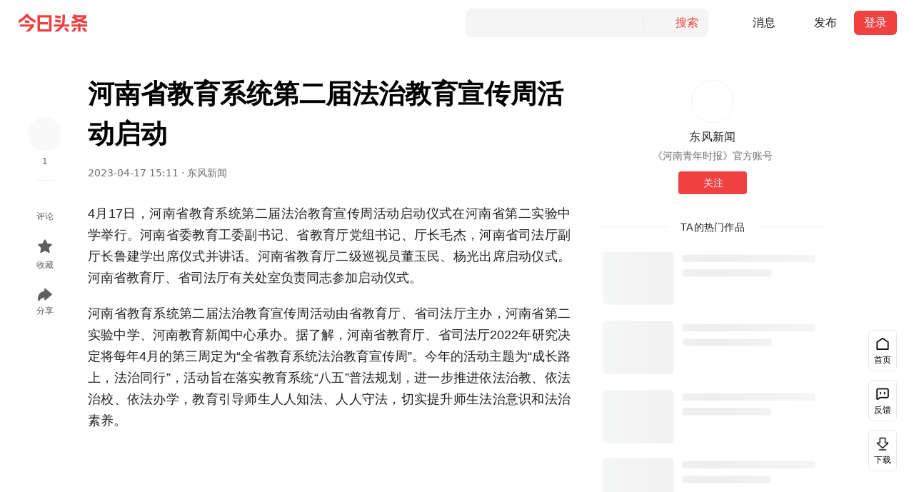

--- FILE ---
content_type: text/html; charset=utf-8
request_url: https://www.toutiao.com/article/7222911971803267623/?app=news_article&timestamp=1681720650&use_new_style=1&req_id=20230417163730B5B0D81EB89C675E181D&group_id=7222911971803267623&wxshare_count=1&tt_from=weixin&utm_source=weixin&utm_medium=toutiao_android&u
body_size: 818
content:
<!DOCTYPE html>
<html lang="en">

<head>
  <meta charset="UTF-8">
  <meta http-equiv="X-UA-Compatible" content="IE=edge">
  <meta name="viewport" content="width=device-width, initial-scale=1.0">
  <link rel="shortcut icon" href="//sf3-cdn-tos.douyinstatic.com/obj/eden-cn/uhbfnupkbps/toutiao_favicon.ico"
    type="image/x-icon">
  <title>今日头条</title>
</head>

<body>
  <noscript>您需要允许该网站执行 JavaScript</noscript>
  <script nonce="wxE9o9aM62XFWycxBnFMF">
    var startTime = Date.now();
  </script>
  <script nonce="wxE9o9aM62XFWycxBnFMF">
    (function (w, d, u, b, n, pc, ga, ae, po, s, p, e, t, pp) { pc = 'precollect'; ga = 'getAttribute'; ae = 'addEventListener'; po = 'PerformanceObserver'; s = function (m) { p = [].slice.call(arguments); p.push(Date.now(), location.href); (m == pc ? s.p.a : s.q).push(p) }; s.q = []; s.p = { a: [] }; w[n] = s; e = document.createElement('script'); e.src = u + '?bid=' + b + '&globalName=' + n; e.crossOrigin = u.indexOf('sdk-web') > 0 ? 'anonymous' : 'use-credentials'; d.getElementsByTagName('head')[0].appendChild(e); if (ae in w) { s.pcErr = function (e) { e = e || w.event; t = e.target || e.srcElement; if (t instanceof Element || t instanceof HTMLElement) { if (t[ga]('integrity')) { w[n](pc, 'sri', t[ga]('href') || t[ga]('src')) } else { w[n](pc, 'st', { tagName: t.tagName, url: t[ga]('href') || t[ga]('src') }) } } else { w[n](pc, 'err', e.error || e.message) } }; s.pcRej = function (e) { e = e || w.event; w[n](pc, 'err', e.reason || (e.detail && e.detail.reason)) }; w[ae]('error', s.pcErr, true); w[ae]('unhandledrejection', s.pcRej, true); }; if ('PerformanceLongTaskTiming' in w) { pp = s.pp = { entries: [] }; pp.observer = new PerformanceObserver(function (l) { pp.entries = pp.entries.concat(l.getEntries()) }); pp.observer.observe({ entryTypes: ['longtask', 'largest-contentful-paint', 'layout-shift'] }) } })(window, document, 'https://lf3-short.ibytedapm.com/slardar/fe/sdk-web/browser.cn.js', 'toutiao_web_pc', 'Slardar');
  </script>
  <script nonce="wxE9o9aM62XFWycxBnFMF">
    window.Slardar && window.Slardar('init', {
      bid: 'toutiao_web_pc',
      pid: 'ttwid',
      sample: {
        sample_rate: 1,
      },
      plugins: {
        ajax: {
          ignoreUrls: ['i.snssdk.com', 'mon.zijieapi.com', 'mon.snssdk.com'],
        },
        pageview: {
          routeMode: 'manual',
        },
      },
    });
    window.Slardar && window.Slardar('start');
  </script>
  <script nonce="wxE9o9aM62XFWycxBnFMF" src="https://unpkg.byted-static.com/byted-ucenter/ttwid-js/1.0.1/dist/index.umd.production.js"></script>
  <script nonce="wxE9o9aM62XFWycxBnFMF">
    var ttwidInstance = null;
    var retryTime = 0;
    var maxRetryTime = 2;

    function reportError(type) {
      window.Slardar('sendEvent', {
        name: 'ttwid-register-error',
        metrics: {
          value: 1,
        },
        categories: {
          type: type
        }
      });
    }

    function reportDuration() {
      window.Slardar('sendEvent', {
        name: 'ttwid-page-duration',
        metrics: {
          value: Date.now() - startTime
        },
      });
    }

    function setRealReferrer() {
      var __AC_REFERER = '__ac_referer';
      var acReferrer = window.sessionStorage.getItem(__AC_REFERER);
      var realReferrer = acReferrer != null ? acReferrer : document.referrer;
      window.sessionStorage.setItem(__AC_REFERER, realReferrer || '__ac_blank');
    }

    function setQueryParams(k, v) {
      var searchParamsArr = window.location.search ? window.location.search.substr(1).split('&') : [];
      var hasDup = false;
      for (var i = 0; i < searchParamsArr.length; i++) {
        var paramArr = searchParamsArr[i].split('=')
        if (paramArr[0] === k) {
          searchParamsArr[i] = k + '=' + v;
          hasDup = true;
          break;
        }
      }
      if (!hasDup) {
        searchParamsArr.push(k + '=' + v);
      }
      window.location.search = searchParamsArr.join('&');
    }

    function end() {
      reportDuration();
      setQueryParams('wid', Date.now());
    }

    function init() {
      if (!TTWidInstance) {
        reportError('init');
        end();
        return;
      }

      if (!ttwidInstance) {
        ttwidInstance = new TTWidInstance({
          aid: 24,
          service: 'www.toutiao.com',
          region: 'cn',
          union: true,
          needFid: false,
        });
      }

      ttwidInstance.registerUnionWebId({}, function (err, res) {
        if (err || !res || res.status_code !== 0) {
          if (retryTime < maxRetryTime) {
            init();
            retryTime++;
            return;
          }
          reportError('register');
        }
        end();
      });
    }

    try {
      setRealReferrer();
      init();
    } catch (error) {
      console.error(error);
      end();
    }
  </script>
</body>

</html>


--- FILE ---
content_type: text/html; charset=utf-8
request_url: https://www.toutiao.com/article/7222911971803267623/?app=news_article&timestamp=1681720650&use_new_style=1&req_id=20230417163730B5B0D81EB89C675E181D&group_id=7222911971803267623&wxshare_count=1&tt_from=weixin&utm_source=weixin&utm_medium=toutiao_android&u&wid=1768711543019
body_size: 16834
content:
<!doctype html><html lang="zh-cn"><head><meta name="mobile-agent" content="format=[html5]; url=https://m.toutiao.com/article/7222911971803267623/"/><meta http-equiv="Cache-Control" content="no-transform "/><meta http-equiv="Cache-Control" content="no-siteapp"/><title>河南省教育系统第二届法治教育宣传周活动启动 - 今日头条</title><meta name="keywords" content="河南,法律,宪法,这就是河南,美好，一直在身边,大学,习近平,河南大学,国创上头条,毛杰,心理健康,政治,跟着地铁圆太原安家梦,网络安全,罗敏,知识改变生活,杨光"/><meta name="description" content="4月17日，河南省教育系统第二届法治教育宣传周活动启动仪式在河南省第二实验中学举行。河南省委教育工委副书记、省教育厅党组书记、厅长毛杰，河南省司法厅副厅长鲁建学出席仪式并讲话。"/><meta property="og:title" content="河南省教育系统第二届法治教育宣传周活动启动 - 今日头条"/><meta property="og:description" content="4月17日，河南省教育系统第二届法治教育宣传周活动启动仪式在河南省第二实验中学举行。河南省委教育工委副书记、省教育厅党组书记、厅长毛杰，河南省司法厅副厅长鲁建学出席仪式并讲话。"/><meta property="og:type" content="website"/><meta property="og:url" content="https://www.toutiao.com/article/7222911971803267623/"/><meta property="og:image" content="https://lf3-static.bytednsdoc.com/obj/eden-cn/pipieh7nupabozups/toutiao_web_pc/share_default_cover.png"/><meta http-equiv="Content-Security-Policy" content="upgrade-insecure-requests"/><link rel="canonical" href="https://www.toutiao.com/article/7222911971803267623/"/><link rel="alternate" media="only screen and (max-width: 640px)" href="https://m.toutiao.com/article/7222911971803267623/"/><link rel="preload" fetchpriority="high" as="image" href="https://p3-sign.toutiaoimg.com/tos-cn-i-qvj2lq49k0/5a95a7bcc11d44af8572b7801ef01000~tplv-tt-origin-web:gif.jpeg?_iz=58558&amp;from=article.pc_detail&amp;lk3s=953192f4&amp;x-expires=1769316343&amp;x-signature=dOOFAP7SKH3uHhWSSJquPU75xfY%3D"/><script type="application/ld+json">{"@context":"https://schema.org","@type":"NewsArticle","mainEntityOfPage":{"@type":"WebPage","@id":"https://www.toutiao.com/article/7222911971803267623/"},"headline":"河南省教育系统第二届法治教育宣传周活动启动","description":"4月17日，河南省教育系统第二届法治教育宣传周活动启动仪式在河南省第二实验中学举行。河南省委教育工委副书记、省教育厅党组书记、厅长毛杰，河南省司法厅副厅长鲁建学出席仪式并讲话。","image":["https://p3-sign.toutiaoimg.com/tos-cn-i-qvj2lq49k0/5a95a7bcc11d44af8572b7801ef01000~tplv-tt-origin-web:gif.jpeg?_iz=58558&from=article.pc_detail&lk3s=953192f4&x-expires=1769316343&x-signature=dOOFAP7SKH3uHhWSSJquPU75xfY%3D","https://p3-sign.toutiaoimg.com/tos-cn-i-qvj2lq49k0/3af9d4f46fca4d93880404aa6f2fce83~tplv-tt-origin-web:gif.jpeg?_iz=58558&from=article.pc_detail&lk3s=953192f4&x-expires=1769316343&x-signature=5uI0A%2BkSRxrWnVcBGTqRRjndXNM%3D","https://p3-sign.toutiaoimg.com/tos-cn-i-qvj2lq49k0/16d5d279076a4ccea04c0cadc0ccd618~tplv-tt-origin-web:gif.jpeg?_iz=58558&from=article.pc_detail&lk3s=953192f4&x-expires=1769316343&x-signature=0lWWpwnCd5Fnv0g0N90K5eDZWyg%3D","https://p3-sign.toutiaoimg.com/tos-cn-i-qvj2lq49k0/920f7f3ec532401b97f55f7e4c0383e0~tplv-tt-origin-web:gif.jpeg?_iz=58558&from=article.pc_detail&lk3s=953192f4&x-expires=1769316343&x-signature=mn5hzkdLoh4qow6vbguxXO4xThs%3D","https://p3-sign.toutiaoimg.com/tos-cn-i-qvj2lq49k0/688e3c25b4ee46548a53caf1139ec5eb~tplv-tt-origin-web:gif.jpeg?_iz=58558&from=article.pc_detail&lk3s=953192f4&x-expires=1769316343&x-signature=NZtvNcNlS6GSUZlMxPhNnMb5vnQ%3D"],"datePublished":"2023-04-17T15:11:23+08:00","dateModified":"2024-11-25T16:43:31+08:00","author":{"@type":"Person","name":"东风新闻","url":"/c/user/token/MS4wLjABAAAA9_EJWec4b7DVZpACfPopQCCwaLj6BF7ebu5T8EaKLlE/"},"publisher":{"@type":"Organization","name":"今日头条","url":"https://www.toutiao.com","logo":{"@type":"ImageObject","url":"https://lf3-static.bytednsdoc.com/obj/eden-cn/uhbfnupkbps/216.png"}}}</script><meta charset="utf-8"><meta name="applicable-device" content="pc"><meta http-equiv="x-dns-prefetch-control" content="on"><meta name="renderer" content="webkit"><meta http-equiv="Content-Type" content="text/html; charset=utf-8"><meta http-equiv="X-UA-Compatible" content="IE=edge,chrome=1"><meta name="viewport" content="width=device-width,initial-scale=1,maximum-scale=1,minimum-scale=1,user-scalable=no,minimal-ui"><link rel="dns-prefetch" href="//lf-dw.toutiaostatic.com"><link rel="dns-prefetch" href="//lf1-cdn-tos.bytegoofy.com"><link rel="dns-prefetch" href="//lf-security.bytegoofy.com"><link rel="dns-prefetch" href="//lf-cdn-tos.bytescm.com"><link rel="dns-prefetch" href="//lf3-cdn-tos.bytescm.com"><link rel="dns-prefetch" href="//lf3-cdn2-tos.bytescm.com"><link rel="dns-prefetch" href="//lf3-static.bytednsdoc.com"><link rel="dns-prefetch" href="//lf9-static.bytednsdoc.com"><link rel="dns-prefetch" href="//lf-c-flwb.bytetos.com"><link rel="dns-prefetch" href="//lf3-short.ibytedapm.com"><link rel="dns-prefetch" href="//vcs.zijieapi.com"><link rel="dns-prefetch" href="//p1.toutiaoimg.com"><link rel="dns-prefetch" href="//p3.toutiaoimg.com"><link rel="dns-prefetch" href="//p3-sign.toutiaoimg.com"><link rel="dns-prefetch" href="//www.googletagmanager.com"><link rel="dns-prefetch" href="//www.google-analytics.com"><link rel="shortcut icon" href="//sf3-cdn-tos.douyinstatic.com/obj/eden-cn/uhbfnupkbps/toutiao_favicon.ico" type="image/x-icon"><link rel="apple-touch-icon" href="//sf3-cdn-tos.douyinstatic.com/obj/eden-cn/uhbfnupkbps/216.png"><link rel="manifest" href="https://lf1-cdn-tos.bytegoofy.com/goofy/toutiao/toutiao_web_pc/manifest.json"/><script nonce="RFCeCFz36nYzwPa8CkF0I">!function(r,e,t,n,s,a,o,i,c,l,d,p,m,f){a="precollect",o="getAttribute",i="addEventListener",(l=function(e){(d=[].slice.call(arguments)).push(Date.now(),location.href),(e==a?l.p.a:l.q).push(d)}).q=[],l.p={a:[]},r[s]=l,(p=document.createElement("script")).src=t+"?bid=toutiao_web_pc&globalName="+s,p.crossOrigin=0<t.indexOf("sdk-web")?"anonymous":"use-credentials",e.getElementsByTagName("head")[0].appendChild(p),i in r&&(l.pcErr=function(e){e=e||r.event,(m=e.target||e.srcElement)instanceof Element||m instanceof HTMLElement?m[o]("integrity")?r[s](a,"sri",m[o]("href")||m[o]("src")):r[s](a,"st",{tagName:m.tagName,url:m[o]("href")||m[o]("src")}):r[s](a,"err",e.error||e.message)},l.pcRej=function(e){e=e||r.event,r[s](a,"err",e.reason||e.detail&&e.detail.reason)},r[i]("error",l.pcErr,!0),r[i]("unhandledrejection",l.pcRej,!0)),"PerformanceLongTaskTiming"in r&&((f=l.pp={entries:[]}).observer=new PerformanceObserver(function(e){f.entries=f.entries.concat(e.getEntries())}),f.observer.observe({entryTypes:["longtask","largest-contentful-paint","layout-shift"]}))}(window,document,"https://lf3-short.ibytedapm.com/slardar/fe/sdk-web/browser.cn.js",0,"Slardar")</script><script nonce="RFCeCFz36nYzwPa8CkF0I">window.Slardar&&window.Slardar("init",{bid:"toutiao_web_pc",pid:"news_article_detail",release:"1.0.0.2611",env:"online",sample:{sample_rate:1},plugins:{ajax:{ignoreUrls:["mcs.snssdk.com","mcs.zijieapi.com","i.snssdk.com","verify.snssdk.com","vcs.snssdk.com","mon.zijieapi.com","mon.snssdk.com"]},pageview:{routeMode:"manual"},blankScreen:{rootSelector:"#root"}}})</script><script nonce="RFCeCFz36nYzwPa8CkF0I" src="//lf3-cdn-tos.bytescm.com/obj/rc-web-sdk/acrawler.js" crossorigin="anonymous"></script><script nonce="RFCeCFz36nYzwPa8CkF0I">window.byted_acrawler&&window.byted_acrawler.init({aid:24,dfp:!0})</script><script nonce="RFCeCFz36nYzwPa8CkF0I" data-sdk-glue-default="pre-handler">!function(){var a="24",r="6457";var n=function(e,t,n){if(Math.ceil(100*Math.random())<=100*t){var o={ev_type:"batch",list:[{ev_type:"custom",payload:{name:"sdk_glue_load",type:"event",metrics:{},categories:{sdk_glue_load_status:e,sdk_glue_load_err_src:n,payload_bdms_aid:a,payload_bdms_page_id:r}},common:{context:{ctx_bdms_aid:a,ctx_bdms_page_id:r},bid:"web_bdms_cn",pid:window.location.pathname,view_id:"/_1",user_id:"",session_id:"0-a-1-2-c",release:"",env:"production",url:window.location.href,timestamp:+new Date,sdk_version:"1.6.1",sdk_name:"SDK_SLARDAR_WEB"}}]},i=new XMLHttpRequest;i.open("POST","https://mon.zijieapi.com/monitor_browser/collect/batch/?biz_id=web_bdms_cn",!0),i.setRequestHeader("Content-type","application/json"),i.send(JSON.stringify(o))}};!function(){try{(function(){try{var e="gfkadpd",t="24,"+r,n=function(e){for(var t=document.cookie.split(";"),n=0;n<t.length;n++){var o=t[n].trim();if(o.startsWith(e+"="))return o.substring(e.length+1)}return null}(e);if(n){if(-1!=n.indexOf(t))return;t+="|"+n}document.cookie=e+"="+t+"; expires="+new Date((new Date).getTime()+2592e5).toUTCString()+"; path=/; SameSite=None; Secure;"}catch(e){}})(),document.cookie="wdglgl=; expires=Mon, 20 Sep 2010 00:00:00 UTC; path=/;",n("before_load",.1,"")}catch(e){}window.addEventListener("error",function(e){try{var t=e.target||e.srcElement;t instanceof HTMLElement&&"SCRIPT"==t.nodeName&&-1!=(t.src||"").indexOf("sdk-glue")&&(document.cookie="wdglgl=; expires=Mon, 20 Sep 2010 00:00:00 UTC; path=/;",document.cookie="wdglgl="+(new Date).getTime()+"; expires="+new Date((new Date).getTime()+2592e5).toUTCString()+"; path=/; SameSite=None; Secure;",n("load_error",1,t.src))}catch(e){}},!0)}()}()</script><script nonce="RFCeCFz36nYzwPa8CkF0I" data-sdk-glue-default="load" src="//lf-c-flwb.bytetos.com/obj/rc-client-security/web/glue/1.0.0.55/sdk-glue.js" crossorigin="anonymous"></script><script nonce="RFCeCFz36nYzwPa8CkF0I" data-sdk-glue-default="init">window._SdkGlueInit&&window._SdkGlueInit({self:{aid:24,pageId:6457},bdms:{aid:24,pageId:6457,paths:["/api/pc/list/feed","/api/pc/list/user/feed"]}})</script><script nonce="RFCeCFz36nYzwPa8CkF0I" src="//lf-cdn-tos.bytescm.com/obj/static/sec_sdk_build/3.8.2/captcha/index.js"></script><script nonce="RFCeCFz36nYzwPa8CkF0I">window.TTGCaptcha&&window.TTGCaptcha.init({commonOptions:{aid:24,iid:"0",did:"0"}})</script><script nonce="RFCeCFz36nYzwPa8CkF0I" src="//lf-security.bytegoofy.com/obj/security-secsdk/runtime_bundler_52.js" project-id="52" x-nonce="RFCeCFz36nYzwPa8CkF0I" defer="defer"></script><script nonce="RFCeCFz36nYzwPa8CkF0I">"undefined"!=typeof window&&"serviceWorker"in navigator&&window.addEventListener("load",function(){navigator.serviceWorker.register("/sw.js").catch(function(e){window.Slardar&&window.Slardar("emit","counter",{name:"sw-register-error",value:1})})})</script><script nonce="RFCeCFz36nYzwPa8CkF0I" async src="https://www.googletagmanager.com/gtag/js?id=G-QEHZPBE5HH"></script><script nonce="RFCeCFz36nYzwPa8CkF0I">function gtag(){dataLayer.push(arguments)}window.dataLayer=window.dataLayer||[],gtag("js",new Date),gtag("config","G-QEHZPBE5HH")</script><link href="https://lf-dw.toutiaostatic.com/obj/toutiao-duanwai/toutiao/toutiao_web_pc/common/vendor.ea57d885.css" rel="stylesheet"><link href="https://lf-dw.toutiaostatic.com/obj/toutiao-duanwai/toutiao/toutiao_web_pc/pages/newsDetail/index.8a6d9357.css" rel="stylesheet"><script id="RENDER_DATA" type="application/json">%7B%22data%22%3A%7B%22title%22%3A%22%E6%B2%B3%E5%8D%97%E7%9C%81%E6%95%99%E8%82%B2%E7%B3%BB%E7%BB%9F%E7%AC%AC%E4%BA%8C%E5%B1%8A%E6%B3%95%E6%B2%BB%E6%95%99%E8%82%B2%E5%AE%A3%E4%BC%A0%E5%91%A8%E6%B4%BB%E5%8A%A8%E5%90%AF%E5%8A%A8%22%2C%22abstract%22%3A%224%E6%9C%8817%E6%97%A5%EF%BC%8C%E6%B2%B3%E5%8D%97%E7%9C%81%E6%95%99%E8%82%B2%E7%B3%BB%E7%BB%9F%E7%AC%AC%E4%BA%8C%E5%B1%8A%E6%B3%95%E6%B2%BB%E6%95%99%E8%82%B2%E5%AE%A3%E4%BC%A0%E5%91%A8%E6%B4%BB%E5%8A%A8%E5%90%AF%E5%8A%A8%E4%BB%AA%E5%BC%8F%E5%9C%A8%E6%B2%B3%E5%8D%97%E7%9C%81%E7%AC%AC%E4%BA%8C%E5%AE%9E%E9%AA%8C%E4%B8%AD%E5%AD%A6%E4%B8%BE%E8%A1%8C%E3%80%82%E6%B2%B3%E5%8D%97%E7%9C%81%E5%A7%94%E6%95%99%E8%82%B2%E5%B7%A5%E5%A7%94%E5%89%AF%E4%B9%A6%E8%AE%B0%E3%80%81%E7%9C%81%E6%95%99%E8%82%B2%E5%8E%85%E5%85%9A%E7%BB%84%E4%B9%A6%E8%AE%B0%E3%80%81%E5%8E%85%E9%95%BF%E6%AF%9B%E6%9D%B0%EF%BC%8C%E6%B2%B3%E5%8D%97%E7%9C%81%E5%8F%B8%E6%B3%95%E5%8E%85%E5%89%AF%E5%8E%85%E9%95%BF%E9%B2%81%E5%BB%BA%E5%AD%A6%E5%87%BA%E5%B8%AD%E4%BB%AA%E5%BC%8F%E5%B9%B6%E8%AE%B2%E8%AF%9D%E3%80%82%22%2C%22articleType%22%3A%22article%22%2C%22itemId%22%3A%227222911971803267623%22%2C%22groupId%22%3A%227222911971803267623%22%2C%22groupSource%22%3A2%2C%22isOriginal%22%3Afalse%2C%22banComment%22%3Afalse%2C%22publishTime%22%3A%222023-04-17%2015%3A11%22%2C%22source%22%3A%22%E4%B8%9C%E9%A3%8E%E6%96%B0%E9%97%BB%22%2C%22tag%22%3A%22news_politics%22%2C%22mediaSite%22%3Anull%2C%22pathname%22%3A%22%2Farticle%2F7222911971803267623%2F%22%2C%22useCandle%22%3Afalse%2C%22isExclusive%22%3Afalse%2C%22favorite%22%3Afalse%2C%22relation%22%3A%7B%22isFollowing%22%3Afalse%2C%22isFollowed%22%3Afalse%7D%2C%22likeData%22%3A%7B%22userLikeStatus%22%3A0%2C%22count%22%3A1%7D%2C%22isSelf%22%3Afalse%2C%22content%22%3A%22%3Cp%20data-track%3D%5C%225%5C%22%3E4%E6%9C%8817%E6%97%A5%EF%BC%8C%E6%B2%B3%E5%8D%97%E7%9C%81%E6%95%99%E8%82%B2%E7%B3%BB%E7%BB%9F%E7%AC%AC%E4%BA%8C%E5%B1%8A%E6%B3%95%E6%B2%BB%E6%95%99%E8%82%B2%E5%AE%A3%E4%BC%A0%E5%91%A8%E6%B4%BB%E5%8A%A8%E5%90%AF%E5%8A%A8%E4%BB%AA%E5%BC%8F%E5%9C%A8%E6%B2%B3%E5%8D%97%E7%9C%81%E7%AC%AC%E4%BA%8C%E5%AE%9E%E9%AA%8C%E4%B8%AD%E5%AD%A6%E4%B8%BE%E8%A1%8C%E3%80%82%E6%B2%B3%E5%8D%97%E7%9C%81%E5%A7%94%E6%95%99%E8%82%B2%E5%B7%A5%E5%A7%94%E5%89%AF%E4%B9%A6%E8%AE%B0%E3%80%81%E7%9C%81%E6%95%99%E8%82%B2%E5%8E%85%E5%85%9A%E7%BB%84%E4%B9%A6%E8%AE%B0%E3%80%81%E5%8E%85%E9%95%BF%E6%AF%9B%E6%9D%B0%EF%BC%8C%E6%B2%B3%E5%8D%97%E7%9C%81%E5%8F%B8%E6%B3%95%E5%8E%85%E5%89%AF%E5%8E%85%E9%95%BF%E9%B2%81%E5%BB%BA%E5%AD%A6%E5%87%BA%E5%B8%AD%E4%BB%AA%E5%BC%8F%E5%B9%B6%E8%AE%B2%E8%AF%9D%E3%80%82%E6%B2%B3%E5%8D%97%E7%9C%81%E6%95%99%E8%82%B2%E5%8E%85%E4%BA%8C%E7%BA%A7%E5%B7%A1%E8%A7%86%E5%91%98%E8%91%A3%E7%8E%89%E6%B0%91%E3%80%81%E6%9D%A8%E5%85%89%E5%87%BA%E5%B8%AD%E5%90%AF%E5%8A%A8%E4%BB%AA%E5%BC%8F%E3%80%82%E6%B2%B3%E5%8D%97%E7%9C%81%E6%95%99%E8%82%B2%E5%8E%85%E3%80%81%E7%9C%81%E5%8F%B8%E6%B3%95%E5%8E%85%E6%9C%89%E5%85%B3%E5%A4%84%E5%AE%A4%E8%B4%9F%E8%B4%A3%E5%90%8C%E5%BF%97%E5%8F%82%E5%8A%A0%E5%90%AF%E5%8A%A8%E4%BB%AA%E5%BC%8F%E3%80%82%3C%2Fp%3E%3Cp%20data-track%3D%5C%226%5C%22%3E%E6%B2%B3%E5%8D%97%E7%9C%81%E6%95%99%E8%82%B2%E7%B3%BB%E7%BB%9F%E7%AC%AC%E4%BA%8C%E5%B1%8A%E6%B3%95%E6%B2%BB%E6%95%99%E8%82%B2%E5%AE%A3%E4%BC%A0%E5%91%A8%E6%B4%BB%E5%8A%A8%E7%94%B1%E7%9C%81%E6%95%99%E8%82%B2%E5%8E%85%E3%80%81%E7%9C%81%E5%8F%B8%E6%B3%95%E5%8E%85%E4%B8%BB%E5%8A%9E%EF%BC%8C%E6%B2%B3%E5%8D%97%E7%9C%81%E7%AC%AC%E4%BA%8C%E5%AE%9E%E9%AA%8C%E4%B8%AD%E5%AD%A6%E3%80%81%E6%B2%B3%E5%8D%97%E6%95%99%E8%82%B2%E6%96%B0%E9%97%BB%E4%B8%AD%E5%BF%83%E6%89%BF%E5%8A%9E%E3%80%82%E6%8D%AE%E4%BA%86%E8%A7%A3%EF%BC%8C%E6%B2%B3%E5%8D%97%E7%9C%81%E6%95%99%E8%82%B2%E5%8E%85%E3%80%81%E7%9C%81%E5%8F%B8%E6%B3%95%E5%8E%852022%E5%B9%B4%E7%A0%94%E7%A9%B6%E5%86%B3%E5%AE%9A%E5%B0%86%E6%AF%8F%E5%B9%B44%E6%9C%88%E7%9A%84%E7%AC%AC%E4%B8%89%E5%91%A8%E5%AE%9A%E4%B8%BA%E2%80%9C%E5%85%A8%E7%9C%81%E6%95%99%E8%82%B2%E7%B3%BB%E7%BB%9F%E6%B3%95%E6%B2%BB%E6%95%99%E8%82%B2%E5%AE%A3%E4%BC%A0%E5%91%A8%E2%80%9D%E3%80%82%E4%BB%8A%E5%B9%B4%E7%9A%84%E6%B4%BB%E5%8A%A8%E4%B8%BB%E9%A2%98%E4%B8%BA%E2%80%9C%E6%88%90%E9%95%BF%E8%B7%AF%E4%B8%8A%EF%BC%8C%E6%B3%95%E6%B2%BB%E5%90%8C%E8%A1%8C%E2%80%9D%EF%BC%8C%E6%B4%BB%E5%8A%A8%E6%97%A8%E5%9C%A8%E8%90%BD%E5%AE%9E%E6%95%99%E8%82%B2%E7%B3%BB%E7%BB%9F%E2%80%9C%E5%85%AB%E4%BA%94%E2%80%9D%E6%99%AE%E6%B3%95%E8%A7%84%E5%88%92%EF%BC%8C%E8%BF%9B%E4%B8%80%E6%AD%A5%E6%8E%A8%E8%BF%9B%E4%BE%9D%E6%B3%95%E6%B2%BB%E6%95%99%E3%80%81%E4%BE%9D%E6%B3%95%E6%B2%BB%E6%A0%A1%E3%80%81%E4%BE%9D%E6%B3%95%E5%8A%9E%E5%AD%A6%EF%BC%8C%E6%95%99%E8%82%B2%E5%BC%95%E5%AF%BC%E5%B8%88%E7%94%9F%E4%BA%BA%E4%BA%BA%E7%9F%A5%E6%B3%95%E3%80%81%E4%BA%BA%E4%BA%BA%E5%AE%88%E6%B3%95%EF%BC%8C%E5%88%87%E5%AE%9E%E6%8F%90%E5%8D%87%E5%B8%88%E7%94%9F%E6%B3%95%E6%B2%BB%E6%84%8F%E8%AF%86%E5%92%8C%E6%B3%95%E6%B2%BB%E7%B4%A0%E5%85%BB%E3%80%82%3C%2Fp%3E%3Cdiv%20class%3D%5C%22pgc-img%5C%22%3E%3Cimg%20src%3D%5C%22https%3A%2F%2Fp3-sign.toutiaoimg.com%2Ftos-cn-i-qvj2lq49k0%2F5a95a7bcc11d44af8572b7801ef01000~tplv-tt-origin-web%3Agif.jpeg%3F_iz%3D58558%26from%3Darticle.pc_detail%26lk3s%3D953192f4%26x-expires%3D1769316343%26x-signature%3DdOOFAP7SKH3uHhWSSJquPU75xfY%253D%5C%22%20img_width%3D%5C%221080%5C%22%20img_height%3D%5C%22719%5C%22%20image_type%3D%5C%221%5C%22%20mime_type%3D%5C%22image%2Fpng%5C%22%20web_uri%3D%5C%22tos-cn-i-qvj2lq49k0%2F5a95a7bcc11d44af8572b7801ef01000%5C%22%3E%3Cp%20class%3D%5C%22pgc-img-caption%5C%22%3E%3C%2Fp%3E%3C%2Fdiv%3E%3Cp%20data-track%3D%5C%228%5C%22%3E%E5%90%AF%E5%8A%A8%E4%BB%AA%E5%BC%8F%E5%9C%A8%E5%BA%84%E4%B8%A5%E7%9A%84%E5%9B%BD%E6%AD%8C%E5%A3%B0%E4%B8%AD%E6%8B%89%E5%BC%80%E5%BA%8F%E5%B9%95%E3%80%82%E6%9D%A5%E8%87%AA%E6%B2%B3%E5%8D%97%E7%9C%81%E7%AC%AC%E4%BA%8C%E5%AE%9E%E9%AA%8C%E4%B8%AD%E5%AD%A6%E5%B0%8F%E5%AD%A6%E9%83%A8%E7%9A%84%E5%AD%A6%E7%94%9F%E4%BB%AC%E4%BB%A5%E5%BF%AB%E6%9D%BF%E4%B9%A6%E3%80%81%E8%AF%97%E6%9C%97%E8%AF%B5%E7%9A%84%E5%BD%A2%E5%BC%8F%E5%B1%95%E7%8E%B0%E4%BA%86%E5%AD%A6%E6%A0%A1%E4%B8%B0%E5%AF%8C%E5%A4%9A%E5%BD%A9%E7%9A%84%E6%B3%95%E6%B2%BB%E6%95%99%E8%82%B2%E6%B4%BB%E5%8A%A8%EF%BC%9B%E6%9D%A5%E8%87%AA%E5%8D%8E%E5%8C%97%E6%B0%B4%E5%88%A9%E6%B0%B4%E7%94%B5%E5%A4%A7%E5%AD%A6%E7%9A%84%E5%A4%A7%E5%AD%A6%E7%94%9F%E4%BB%AC%E5%8A%A8%E6%83%85%E6%9C%97%E8%AF%B5%E3%80%8A%E5%9C%A8%E5%85%A8%E9%9D%A2%E4%BE%9D%E6%B3%95%E6%B2%BB%E5%9B%BD%E4%B8%AD%E4%B9%A6%E5%86%99%E9%9D%92%E6%98%A5%E7%AD%94%E5%8D%B7%E3%80%8B%EF%BC%8C%E5%AD%97%E5%AD%97%E9%93%BF%E9%94%B5%E5%9C%B0%E5%B1%95%E7%8E%B0%E4%BA%86%E9%AB%98%E6%A0%A1%E6%A0%A1%E5%9B%AD%E6%99%AE%E6%B3%95%E5%B7%A5%E4%BD%9C%E7%9A%84%E6%B7%B1%E5%85%A5%E6%9C%89%E5%BA%8F%E5%BC%80%E5%B1%95%E3%80%82%3C%2Fp%3E%3Cdiv%20class%3D%5C%22pgc-img%5C%22%3E%3Cimg%20src%3D%5C%22https%3A%2F%2Fp3-sign.toutiaoimg.com%2Ftos-cn-i-qvj2lq49k0%2F3af9d4f46fca4d93880404aa6f2fce83~tplv-tt-origin-web%3Agif.jpeg%3F_iz%3D58558%26from%3Darticle.pc_detail%26lk3s%3D953192f4%26x-expires%3D1769316343%26x-signature%3D5uI0A%252BkSRxrWnVcBGTqRRjndXNM%253D%5C%22%20img_width%3D%5C%221080%5C%22%20img_height%3D%5C%22720%5C%22%20image_type%3D%5C%221%5C%22%20mime_type%3D%5C%22image%2Fpng%5C%22%20web_uri%3D%5C%22tos-cn-i-qvj2lq49k0%2F3af9d4f46fca4d93880404aa6f2fce83%5C%22%3E%3Cp%20class%3D%5C%22pgc-img-caption%5C%22%3E%E7%9C%81%E5%A7%94%E6%95%99%E8%82%B2%E5%B7%A5%E5%A7%94%E5%89%AF%E4%B9%A6%E8%AE%B0%E3%80%81%E7%9C%81%E6%95%99%E8%82%B2%E5%8E%85%E5%85%9A%E7%BB%84%E4%B9%A6%E8%AE%B0%E3%80%81%E5%8E%85%E9%95%BF%E6%AF%9B%E6%9D%B0%E5%87%BA%E5%B8%AD%E4%BB%AA%E5%BC%8F%E5%B9%B6%E8%AE%B2%E8%AF%9D%3C%2Fp%3E%3C%2Fdiv%3E%3Cp%20data-track%3D%5C%2211%5C%22%3E%E6%AF%9B%E6%9D%B0%E5%9C%A8%E8%AE%B2%E8%AF%9D%E4%B8%AD%E6%8C%87%E5%87%BA%EF%BC%8C%E8%BF%91%E5%B9%B4%E6%9D%A5%EF%BC%8C%E5%9C%A8%E7%9C%81%E5%A7%94%E7%9C%81%E6%94%BF%E5%BA%9C%E7%9A%84%E6%AD%A3%E7%A1%AE%E9%A2%86%E5%AF%BC%E4%B8%8B%EF%BC%8C%E5%9C%A8%E7%9C%81%E5%8F%B8%E6%B3%95%E5%8E%85%E7%AD%89%E5%85%84%E5%BC%9F%E5%8D%95%E4%BD%8D%E7%9A%84%E5%A4%A7%E5%8A%9B%E6%94%AF%E6%8C%81%E4%B8%8B%EF%BC%8C%E7%9C%81%E5%A7%94%E6%95%99%E8%82%B2%E5%B7%A5%E5%A7%94%E3%80%81%E7%9C%81%E6%95%99%E8%82%B2%E5%8E%85%E8%AE%A4%E7%9C%9F%E8%B4%AF%E5%BD%BB%E8%90%BD%E5%AE%9E%E4%B9%A0%E8%BF%91%E5%B9%B3%E6%80%BB%E4%B9%A6%E8%AE%B0%E5%85%B3%E4%BA%8E%E6%95%99%E8%82%B2%E7%9A%84%E9%87%8D%E8%A6%81%E8%AE%BA%E8%BF%B0%E5%92%8C%E4%B9%A0%E8%BF%91%E5%B9%B3%E6%B3%95%E6%B2%BB%E6%80%9D%E6%83%B3%EF%BC%8C%E6%89%8E%E5%AE%9E%E5%BC%80%E5%B1%95%E6%95%99%E8%82%B2%E7%B3%BB%E7%BB%9F%E6%B3%95%E6%B2%BB%E5%AE%A3%E4%BC%A0%E6%95%99%E8%82%B2%EF%BC%8C%E6%B7%B1%E5%85%A5%E6%8E%A8%E8%BF%9B%E4%BE%9D%E6%B3%95%E6%B2%BB%E6%95%99%E3%80%81%E4%BE%9D%E6%B3%95%E6%B2%BB%E6%A0%A1%E5%92%8C%E4%BE%9D%E6%B3%95%E5%8A%9E%E5%AD%A6%EF%BC%8C%E5%8F%96%E5%BE%97%E4%BA%86%E6%98%BE%E8%91%97%E6%88%90%E6%95%88%EF%BC%8C%E4%B8%BA%E6%8E%A8%E5%8A%A8%E5%85%A8%E7%9C%81%E6%95%99%E8%82%B2%E4%BA%8B%E4%B8%9A%E6%8C%81%E7%BB%AD%E5%81%A5%E5%BA%B7%E5%8F%91%E5%B1%95%E8%90%A5%E9%80%A0%E4%BA%86%E8%89%AF%E5%A5%BD%E7%9A%84%E6%95%99%E8%82%B2%E6%B3%95%E6%B2%BB%E7%8E%AF%E5%A2%83%E5%92%8C%E6%B0%9B%E5%9B%B4%E3%80%82%E7%9C%81%E6%95%99%E8%82%B2%E5%8E%85%E5%85%9A%E7%BB%84%E9%AB%98%E5%BA%A6%E9%87%8D%E8%A7%86%E6%95%99%E8%82%B2%E6%99%AE%E6%B3%95%E5%B7%A5%E4%BD%9C%EF%BC%8C%E7%BB%9F%E7%AD%B9%E8%B0%8B%E5%88%92%E6%8E%A8%E8%BF%9B%E5%85%A8%E7%9C%81%E6%95%99%E8%82%B2%E7%B3%BB%E7%BB%9F%E6%B3%95%E6%B2%BB%E5%BB%BA%E8%AE%BE%EF%BC%8C%E6%8A%8A%E5%AD%A6%E4%B9%A0%E5%AE%A3%E4%BC%A0%E4%B9%A0%E8%BF%91%E5%B9%B3%E6%B3%95%E6%B2%BB%E6%80%9D%E6%83%B3%E4%BD%9C%E4%B8%BA%E6%95%99%E8%82%B2%E7%B3%BB%E7%BB%9F%E6%99%AE%E6%B3%95%E7%9A%84%E9%A6%96%E8%A6%81%E6%94%BF%E6%B2%BB%E4%BB%BB%E5%8A%A1%E3%80%82%E5%88%B6%E5%AE%9A%E5%8D%B0%E5%8F%91%E4%BA%86%E5%85%A8%E7%9C%81%E6%95%99%E8%82%B2%E7%B3%BB%E7%BB%9F%E2%80%9C%E5%85%AB%E4%BA%94%E2%80%9D%E6%99%AE%E6%B3%95%E8%A7%84%E5%88%92%EF%BC%8C%E8%A7%84%E5%88%92%E6%98%8E%E7%A1%AE%E4%BA%86%E2%80%9C%E5%85%AB%E4%BA%94%E2%80%9D%E6%99%AE%E6%B3%95%E5%B7%A5%E4%BD%9C%E7%9A%84%E5%8D%81%E9%A1%B9%E9%87%8D%E7%82%B9%E4%B8%BE%E6%8E%AA%EF%BC%8C%E5%BC%95%E5%AF%BC%E5%B9%BF%E5%A4%A7%E5%B9%B2%E9%83%A8%E5%B8%88%E7%94%9F%E5%85%BB%E6%88%90%E8%87%AA%E8%A7%89%E5%AE%88%E6%B3%95%E3%80%81%E9%81%87%E4%BA%8B%E6%89%BE%E6%B3%95%E3%80%81%E8%A7%A3%E5%86%B3%E9%97%AE%E9%A2%98%E9%9D%A0%E6%B3%95%E7%9A%84%E6%80%9D%E7%BB%B4%E4%B9%A0%E6%83%AF%E5%92%8C%E8%A1%8C%E4%B8%BA%E6%96%B9%E5%BC%8F%E3%80%82%3C%2Fp%3E%3Cp%20data-track%3D%5C%2212%5C%22%3E%E6%AF%9B%E6%9D%B0%E5%BC%BA%E8%B0%83%EF%BC%8C%E9%9D%92%E5%B0%91%E5%B9%B4%E6%98%AF%E7%A5%96%E5%9B%BD%E7%9A%84%E6%9C%AA%E6%9D%A5%EF%BC%8C%E6%B0%91%E6%97%8F%E7%9A%84%E5%B8%8C%E6%9C%9B%E3%80%82%E9%9D%92%E5%B0%91%E5%B9%B4%E5%A4%84%E4%BA%8E%E6%88%90%E9%95%BF%E6%88%90%E6%89%8D%E5%85%B3%E9%94%AE%E6%97%B6%E6%9C%9F%EF%BC%8C%E6%98%AF%E4%B8%96%E7%95%8C%E8%A7%82%E3%80%81%E4%BA%BA%E7%94%9F%E8%A7%82%E3%80%81%E4%BB%B7%E5%80%BC%E8%A7%82%E5%BD%A2%E6%88%90%E7%9A%84%E9%87%8D%E8%A6%81%E9%98%B6%E6%AE%B5%EF%BC%8C%E6%98%AF%E4%BA%BA%E7%94%9F%E7%9A%84%E2%80%9C%E6%8B%94%E8%8A%82%E5%AD%95%E7%A9%97%E6%9C%9F%E2%80%9D%E3%80%82%E8%BF%99%E4%B8%80%E6%97%B6%E6%9C%9F%EF%BC%8C%E9%9D%92%E5%B0%91%E5%B9%B4%E5%BF%83%E6%99%BA%E9%80%90%E6%B8%90%E5%81%A5%E5%85%A8%EF%BC%8C%E6%80%9D%E7%BB%B4%E8%BF%9B%E5%85%A5%E6%9C%80%E6%B4%BB%E8%B7%83%E9%98%B6%E6%AE%B5%EF%BC%8C%E4%BD%86%E6%98%AF%E7%9F%A5%E8%AF%86%E4%BD%93%E7%B3%BB%E6%90%AD%E5%BB%BA%E5%B0%9A%E6%9C%AA%E5%AE%8C%E6%88%90%EF%BC%8C%E4%BB%B7%E5%80%BC%E8%A7%82%E5%A1%91%E9%80%A0%E5%B0%9A%E6%9C%AA%E6%88%90%E5%9E%8B%EF%BC%8C%E6%83%85%E6%84%9F%E5%BF%83%E7%90%86%E5%B0%9A%E6%9C%AA%E6%88%90%E7%86%9F%EF%BC%8C%E6%9C%80%E9%9C%80%E8%A6%81%E7%B2%BE%E5%BF%83%E5%BC%95%E5%AF%BC%E5%92%8C%E6%A0%BD%E5%9F%B9%EF%BC%8C%E8%A6%81%E6%95%99%E8%82%B2%E5%BC%95%E5%AF%BC%E5%B9%BF%E5%A4%A7%E9%9D%92%E5%B0%91%E5%B9%B4%E5%AD%A6%E7%94%9F%E9%93%B8%E5%B0%B1%E7%90%86%E6%83%B3%E4%BF%A1%E5%BF%B5%E3%80%81%E6%8E%8C%E6%8F%A1%E4%B8%B0%E5%AF%8C%E7%9F%A5%E8%AF%86%E3%80%81%E9%94%A4%E7%82%BC%E9%AB%98%E5%B0%9A%E5%93%81%E6%A0%BC%E3%80%81%E6%92%AD%E6%92%92%E6%B3%95%E6%B2%BB%E7%A7%8D%E5%AD%90%EF%BC%8C%E4%B8%BA%E5%AD%A6%E7%94%9F%E4%B8%80%E7%94%9F%E6%88%90%E9%95%BF%E6%89%93%E4%B8%8B%E5%9D%9A%E5%AE%9E%E7%9A%84%E6%80%9D%E6%83%B3%E5%9F%BA%E7%A1%80%E5%92%8C%E6%B3%95%E6%B2%BB%E6%84%8F%E8%AF%86%E3%80%82%E7%9C%81%E6%95%99%E8%82%B2%E5%8E%85%E3%80%81%E7%9C%81%E5%8F%B8%E6%B3%95%E5%8E%85%E8%81%94%E5%90%88%E5%90%AF%E5%8A%A8%E4%BB%A5%E2%80%9C%E6%88%90%E9%95%BF%E8%B7%AF%E4%B8%8A%EF%BC%8C%E6%B3%95%E6%B2%BB%E5%90%8C%E8%A1%8C%E2%80%9D%E4%B8%BA%E4%B8%BB%E9%A2%98%E7%9A%84%E5%85%A8%E7%9C%81%E6%95%99%E8%82%B2%E7%B3%BB%E7%BB%9F%E7%AC%AC%E4%BA%8C%E5%B1%8A%E6%B3%95%E6%B2%BB%E6%95%99%E8%82%B2%E5%AE%A3%E4%BC%A0%E5%91%A8%E6%B4%BB%E5%8A%A8%EF%BC%8C%E6%98%AF%E8%B4%AF%E5%BD%BB%E8%90%BD%E5%AE%9E%E4%B9%A0%E8%BF%91%E5%B9%B3%E6%B3%95%E6%B2%BB%E6%80%9D%E6%83%B3%E3%80%81%E5%8A%A0%E5%BC%BA%E6%95%99%E8%82%B2%E6%B3%95%E6%B2%BB%E5%BB%BA%E8%AE%BE%E7%9A%84%E9%87%8D%E8%A6%81%E4%B8%BE%E6%8E%AA%EF%BC%8C%E6%98%AF%E6%B7%B1%E5%8C%96%E6%B3%95%E6%B2%BB%E6%A0%A1%E5%9B%AD%E5%BB%BA%E8%AE%BE%E3%80%81%E6%8F%90%E5%8D%87%E5%B8%88%E7%94%9F%E6%B3%95%E6%B2%BB%E7%B4%A0%E5%85%BB%E7%9A%84%E9%87%8D%E8%A6%81%E6%89%8B%E6%AE%B5%EF%BC%8C%E4%B9%9F%E6%98%AF%E6%95%99%E8%82%B2%E9%A2%86%E5%9F%9F%E6%8E%A8%E8%BF%9B%E6%B3%95%E6%B2%BB%E7%A4%BE%E4%BC%9A%E3%80%81%E6%B3%95%E6%B2%BB%E6%94%BF%E5%BA%9C%E5%92%8C%E6%B3%95%E6%B2%BB%E6%B2%B3%E5%8D%97%E5%BB%BA%E8%AE%BE%E7%9A%84%E9%87%8D%E8%A6%81%E5%86%85%E5%AE%B9%E3%80%82%E5%B8%8C%E6%9C%9B%E5%85%A8%E7%9C%81%E6%95%99%E8%82%B2%E7%B3%BB%E7%BB%9F%E8%A6%81%E5%85%85%E5%88%86%E5%88%A9%E7%94%A8%E6%B4%BB%E5%8A%A8%E5%91%A8%E5%A5%91%E6%9C%BA%EF%BC%8C%E7%AA%81%E5%87%BA%E5%AD%A6%E4%B9%A0%E5%AE%A3%E4%BC%A0%E4%B9%A0%E8%BF%91%E5%B9%B3%E6%B3%95%E6%B2%BB%E6%80%9D%E6%83%B3%EF%BC%8C%E6%B7%B1%E5%85%A5%E5%BC%80%E5%B1%95%E4%BB%A5%E5%AE%AA%E6%B3%95%E4%B8%BA%E6%A0%B8%E5%BF%83%E7%9A%84%E6%B3%95%E5%BE%8B%E4%BD%93%E7%B3%BB%E5%AE%A3%E4%BC%A0%E6%95%99%E8%82%B2%EF%BC%8C%E6%8F%90%E5%8D%87%E6%A0%A1%E5%9B%AD%E6%99%AE%E6%B3%95%E9%92%88%E5%AF%B9%E6%80%A7%E5%92%8C%E5%AE%9E%E6%95%88%E6%80%A7%EF%BC%8C%E4%B8%80%E4%BD%93%E6%8E%A8%E8%BF%9B%E6%95%99%E8%82%B2%E6%B3%95%E6%B2%BB%E5%BB%BA%E8%AE%BE%EF%BC%8C%E8%AE%A4%E7%9C%9F%E8%90%BD%E5%AE%9E%E4%B8%AD%E5%A4%AE%E5%92%8C%E7%9C%81%E5%A7%94%E3%80%81%E7%9C%81%E6%94%BF%E5%BA%9C%E5%85%B3%E4%BA%8E%E6%A0%A1%E5%9B%AD%E6%B3%95%E6%B2%BB%E5%AE%A3%E4%BC%A0%E6%95%99%E8%82%B2%E7%9A%84%E5%AE%89%E6%8E%92%E9%83%A8%E7%BD%B2%EF%BC%8C%E8%BF%9B%E4%B8%80%E6%AD%A5%E6%8F%90%E5%8D%87%E6%95%99%E8%82%B2%E7%B3%BB%E7%BB%9F%E6%99%AE%E6%B3%95%E5%B7%A5%E4%BD%9C%E7%9A%84%E8%B4%A8%E9%87%8F%E5%92%8C%E6%B0%B4%E5%B9%B3%EF%BC%8C%E6%95%99%E8%82%B2%E5%BC%95%E5%AF%BC%E5%B8%88%E7%94%9F%E4%BA%BA%E4%BA%BA%E7%9F%A5%E6%B3%95%E3%80%81%E4%BA%BA%E4%BA%BA%E5%AE%88%E6%B3%95%EF%BC%8C%E5%88%87%E5%AE%9E%E6%8F%90%E5%8D%87%E5%B8%88%E7%94%9F%E6%B3%95%E6%B2%BB%E6%84%8F%E8%AF%86%E5%92%8C%E6%B3%95%E6%B2%BB%E7%B4%A0%E5%85%BB%EF%BC%8C%E8%90%A5%E9%80%A0%E4%BE%9D%E6%B3%95%E6%B2%BB%E6%A0%A1%E3%80%81%E4%BE%9D%E6%B3%95%E5%8A%9E%E5%AD%A6%E7%9A%84%E8%89%AF%E5%A5%BD%E6%B0%9B%E5%9B%B4%E3%80%82%3C%2Fp%3E%3Cdiv%20class%3D%5C%22pgc-img%5C%22%3E%3Cimg%20src%3D%5C%22https%3A%2F%2Fp3-sign.toutiaoimg.com%2Ftos-cn-i-qvj2lq49k0%2F16d5d279076a4ccea04c0cadc0ccd618~tplv-tt-origin-web%3Agif.jpeg%3F_iz%3D58558%26from%3Darticle.pc_detail%26lk3s%3D953192f4%26x-expires%3D1769316343%26x-signature%3D0lWWpwnCd5Fnv0g0N90K5eDZWyg%253D%5C%22%20img_width%3D%5C%221080%5C%22%20img_height%3D%5C%22813%5C%22%20image_type%3D%5C%221%5C%22%20mime_type%3D%5C%22image%2Fpng%5C%22%20web_uri%3D%5C%22tos-cn-i-qvj2lq49k0%2F16d5d279076a4ccea04c0cadc0ccd618%5C%22%3E%3Cp%20class%3D%5C%22pgc-img-caption%5C%22%3E%E7%9C%81%E5%8F%B8%E6%B3%95%E5%8E%85%E5%89%AF%E5%8E%85%E9%95%BF%E9%B2%81%E5%BB%BA%E5%AD%A6%E5%87%BA%E5%B8%AD%E4%BB%AA%E5%BC%8F%E5%B9%B6%E8%AE%B2%E8%AF%9D%3C%2Fp%3E%3C%2Fdiv%3E%3Cp%20data-track%3D%5C%2216%5C%22%3E%E9%B2%81%E5%BB%BA%E5%AD%A6%E5%9C%A8%E8%AE%B2%E8%AF%9D%E4%B8%AD%E6%8C%87%E5%87%BA%EF%BC%8C%E5%B8%8C%E6%9C%9B%E5%90%84%E5%9C%B0%E5%90%84%E5%AD%A6%E6%A0%A1%E5%85%85%E5%88%86%E5%88%A9%E7%94%A8%E5%AE%A3%E4%BC%A0%E5%91%A8%E6%B4%BB%E5%8A%A8%E8%BF%99%E4%B8%80%E5%A5%91%E6%9C%BA%EF%BC%8C%E8%BF%9B%E4%B8%80%E6%AD%A5%E6%8F%90%E5%8D%87%E6%95%99%E8%82%B2%E7%B3%BB%E7%BB%9F%E6%B3%95%E6%B2%BB%E5%AE%A3%E4%BC%A0%E6%95%99%E8%82%B2%E7%9A%84%E8%B4%A8%E9%87%8F%E5%92%8C%E6%B0%B4%E5%B9%B3%EF%BC%8C%E5%A2%9E%E5%BC%BA%E6%99%AE%E6%B3%95%E9%92%88%E5%AF%B9%E6%80%A7%E5%92%8C%E5%AE%9E%E6%95%88%E6%80%A7%EF%BC%8C%E8%A6%81%E5%BC%BA%E5%8C%96%E6%B3%95%E5%BE%8B%E6%B3%95%E8%A7%84%E5%AE%A3%E4%BC%A0%EF%BC%8C%E5%BC%80%E5%B1%95%E4%B8%93%E9%A2%98%E6%99%AE%E6%B3%95%E5%AE%A3%E4%BC%A0%E6%B4%BB%E5%8A%A8%E3%80%82%E5%9B%B4%E7%BB%95%E5%9B%BD%E5%AE%B6%E5%AE%89%E5%85%A8%E3%80%81%E6%B6%88%E9%98%B2%E5%AE%89%E5%85%A8%E3%80%81%E9%81%93%E8%B7%AF%E4%BA%A4%E9%80%9A%E5%AE%89%E5%85%A8%E3%80%81%E5%BF%83%E7%90%86%E5%81%A5%E5%BA%B7%E3%80%81%E9%A2%84%E9%98%B2%E6%9C%AA%E6%88%90%E5%B9%B4%E4%BA%BA%E8%BF%9D%E6%B3%95%E7%8A%AF%E7%BD%AA%E3%80%81%E9%98%B2%E8%8C%83%E6%A0%A1%E5%9B%AD%E6%AC%BA%E5%87%8C%E3%80%81%E9%98%B2%E8%8C%83%E6%A0%A1%E5%9B%AD%E7%94%B5%E4%BF%A1%E8%AF%88%E9%AA%97%E3%80%81%E7%BD%91%E7%BB%9C%E5%AE%89%E5%85%A8%E7%AD%89%E5%BC%80%E5%B1%95%E4%B8%93%E9%A2%98%E5%AE%A3%E4%BC%A0%E6%95%99%E8%82%B2%EF%BC%9B%E8%A6%81%E5%BC%80%E5%B1%95%E4%BB%A5%E7%AB%A0%E7%A8%8B%E4%B8%BA%E6%A0%B8%E5%BF%83%E7%9A%84%E6%A0%A1%E5%86%85%E8%A7%84%E7%AB%A0%E5%88%B6%E5%BA%A6%E6%95%99%E8%82%B2%E3%80%82%E9%87%8D%E7%82%B9%E5%BC%80%E5%B1%95%E5%B8%88%E5%BE%B7%E5%B8%88%E9%A3%8E%E3%80%81%E6%95%99%E8%82%B2%E6%95%99%E5%AD%A6%E3%80%81%E4%BA%BA%E4%BA%8B%E5%88%B6%E5%BA%A6%E3%80%81%E5%AD%A6%E7%94%9F%E7%AE%A1%E7%90%86%E3%80%81%E6%8B%9B%E7%94%9F%E8%80%83%E8%AF%95%E3%80%81%E8%B4%A2%E5%8A%A1%E5%88%B6%E5%BA%A6%E7%AD%89%E6%96%B9%E9%9D%A2%E7%9A%84%E8%A7%84%E7%AB%A0%E5%88%B6%E5%BA%A6%E5%AE%A3%E4%BC%A0%EF%BC%8C%E8%90%A5%E9%80%A0%E4%BE%9D%E6%B3%95%E6%B2%BB%E6%A0%A1%E3%80%81%E4%BE%9D%E6%B3%95%E5%8A%9E%E5%AD%A6%E7%9A%84%E8%89%AF%E5%A5%BD%E6%B0%9B%E5%9B%B4%E3%80%82%E8%A6%81%E5%88%9B%E6%96%B0%E6%96%B9%E5%BC%8F%E6%96%B9%E6%B3%95%EF%BC%8C%E5%A2%9E%E5%BC%BA%E6%B3%95%E6%B2%BB%E5%AE%A3%E4%BC%A0%E6%95%99%E8%82%B2%E5%AE%9E%E6%95%88%EF%BC%8C%E9%80%9A%E8%BF%87%E5%85%9A%E5%9B%A2%E6%97%A5%E6%B4%BB%E5%8A%A8%E3%80%81%E5%AD%A6%E7%94%9F%E7%A4%BE%E5%9B%A2%E6%B4%BB%E5%8A%A8%E3%80%81%E7%A4%BE%E4%BC%9A%E5%AE%9E%E8%B7%B5%E7%AD%89%EF%BC%8C%E7%BB%84%E7%BB%87%E5%BD%A2%E5%BC%8F%E5%A4%9A%E6%A0%B7%E3%80%81%E4%B8%B0%E5%AF%8C%E5%A4%9A%E5%BD%A9%E7%9A%84%E6%B3%95%E6%B2%BB%E6%95%99%E8%82%B2%E6%B4%BB%E5%8A%A8%EF%BC%8C%E9%80%9A%E8%BF%87%E7%BB%84%E7%BB%87%E6%B3%95%E5%BE%8B%E6%96%87%E5%8C%96%E8%8A%82%E3%80%81%E8%A7%82%E7%9C%8B%E6%B3%95%E6%B2%BB%E5%BD%B1%E7%89%87%E3%80%81%E6%B3%95%E6%B2%BB%E6%95%99%E8%82%B2%E5%BE%81%E6%96%87%E3%80%81%E6%B3%95%E5%BE%8B%E7%9F%A5%E8%AF%86%E7%AB%9E%E8%B5%9B%E3%80%81%E6%A8%A1%E6%8B%9F%E6%B3%95%E5%BA%AD%E3%80%81%E6%B3%95%E6%B2%BB%E7%8F%AD%E4%BC%9A%E7%AD%89%E5%A4%9A%E7%A7%8D%E5%BD%A2%E5%BC%8F%EF%BC%8C%E6%8F%90%E5%8D%87%E6%B3%95%E6%B2%BB%E5%AE%A3%E4%BC%A0%E6%95%99%E8%82%B2%E5%AE%9E%E6%95%88%E6%80%A7%E3%80%82%3C%2Fp%3E%3Cdiv%20class%3D%5C%22pgc-img%5C%22%3E%3Cimg%20src%3D%5C%22https%3A%2F%2Fp3-sign.toutiaoimg.com%2Ftos-cn-i-qvj2lq49k0%2F920f7f3ec532401b97f55f7e4c0383e0~tplv-tt-origin-web%3Agif.jpeg%3F_iz%3D58558%26from%3Darticle.pc_detail%26lk3s%3D953192f4%26x-expires%3D1769316343%26x-signature%3Dmn5hzkdLoh4qow6vbguxXO4xThs%253D%5C%22%20img_width%3D%5C%221080%5C%22%20img_height%3D%5C%22717%5C%22%20image_type%3D%5C%221%5C%22%20mime_type%3D%5C%22image%2Fpng%5C%22%20web_uri%3D%5C%22tos-cn-i-qvj2lq49k0%2F920f7f3ec532401b97f55f7e4c0383e0%5C%22%3E%3Cp%20class%3D%5C%22pgc-img-caption%5C%22%3E%E6%B2%B3%E5%8D%97%E7%9C%81%E7%AC%AC%E4%BA%8C%E5%AE%9E%E9%AA%8C%E4%B8%AD%E5%AD%A6%E5%85%9A%E5%A7%94%E4%B9%A6%E8%AE%B0%E3%80%81%E6%A0%A1%E9%95%BF%E7%BD%97%E6%95%8F%E4%BB%A3%E8%A1%A8%E5%85%A8%E7%9C%81%E4%B8%AD%E5%B0%8F%E5%AD%A6%E5%8F%91%E8%A8%80%3C%2Fp%3E%3C%2Fdiv%3E%3Cdiv%20class%3D%5C%22pgc-img%5C%22%3E%3Cimg%20src%3D%5C%22https%3A%2F%2Fp3-sign.toutiaoimg.com%2Ftos-cn-i-qvj2lq49k0%2F688e3c25b4ee46548a53caf1139ec5eb~tplv-tt-origin-web%3Agif.jpeg%3F_iz%3D58558%26from%3Darticle.pc_detail%26lk3s%3D953192f4%26x-expires%3D1769316343%26x-signature%3DNZtvNcNlS6GSUZlMxPhNnMb5vnQ%253D%5C%22%20img_width%3D%5C%221080%5C%22%20img_height%3D%5C%22813%5C%22%20image_type%3D%5C%221%5C%22%20mime_type%3D%5C%22image%2Fpng%5C%22%20web_uri%3D%5C%22tos-cn-i-qvj2lq49k0%2F688e3c25b4ee46548a53caf1139ec5eb%5C%22%3E%3Cp%20class%3D%5C%22pgc-img-caption%5C%22%3E%E6%B2%B3%E5%8D%97%E8%B4%A2%E7%BB%8F%E6%94%BF%E6%B3%95%E5%A4%A7%E5%AD%A6%E5%85%9A%E5%A7%94%E5%89%AF%E4%B9%A6%E8%AE%B0%E7%8E%8B%E5%85%A8%E8%89%AF%E4%BB%A3%E8%A1%A8%E5%85%A8%E7%9C%81%E9%AB%98%E6%A0%A1%E5%8F%91%E8%A8%80%3C%2Fp%3E%3C%2Fdiv%3E%3Cp%20data-track%3D%5C%2222%5C%22%3E%E5%90%AF%E5%8A%A8%E4%BB%AA%E5%BC%8F%E4%B8%8A%EF%BC%8C%E6%B2%B3%E5%8D%97%E7%9C%81%E7%AC%AC%E4%BA%8C%E5%AE%9E%E9%AA%8C%E4%B8%AD%E5%AD%A6%E5%85%9A%E5%A7%94%E4%B9%A6%E8%AE%B0%E3%80%81%E6%A0%A1%E9%95%BF%E7%BD%97%E6%95%8F%E4%BB%A3%E8%A1%A8%E5%85%A8%E7%9C%81%E4%B8%AD%E5%B0%8F%E5%AD%A6%E5%8F%91%E8%A8%80%EF%BC%8C%E6%B2%B3%E5%8D%97%E8%B4%A2%E7%BB%8F%E6%94%BF%E6%B3%95%E5%A4%A7%E5%AD%A6%E5%85%9A%E5%A7%94%E5%89%AF%E4%B9%A6%E8%AE%B0%E7%8E%8B%E5%85%A8%E8%89%AF%E4%BB%A3%E8%A1%A8%E5%85%A8%E7%9C%81%E9%AB%98%E6%A0%A1%E5%8F%91%E8%A8%80%E3%80%82%E6%9D%A5%E8%87%AA%E6%B2%B3%E5%8D%97%E5%A4%A7%E5%AD%A6%E3%80%81%E6%B2%B3%E5%8D%97%E5%86%9C%E4%B8%9A%E5%A4%A7%E5%AD%A6%E3%80%81%E6%B2%B3%E5%8D%97%E8%B4%A2%E7%BB%8F%E6%94%BF%E6%B3%95%E5%A4%A7%E5%AD%A6%E3%80%81%E5%8D%8E%E5%8C%97%E6%B0%B4%E5%88%A9%E6%B0%B4%E7%94%B5%E5%A4%A7%E5%AD%A6%E3%80%81%E6%B2%B3%E5%8D%97%E4%B8%AD%E5%8C%BB%E8%8D%AF%E5%A4%A7%E5%AD%A6%E3%80%81%E9%83%91%E5%B7%9E%E8%88%AA%E7%A9%BA%E5%B7%A5%E4%B8%9A%E7%AE%A1%E7%90%86%E5%AD%A6%E9%99%A2%E3%80%81%E6%B2%B3%E5%8D%97%E8%AD%A6%E5%AF%9F%E5%AD%A6%E9%99%A2%E3%80%81%E9%83%91%E5%B7%9E%E5%B7%A5%E5%95%86%E5%AD%A6%E9%99%A2%E3%80%81%E6%B2%B3%E5%8D%97%E8%81%8C%E4%B8%9A%E6%8A%80%E6%9C%AF%E5%AD%A6%E9%99%A2%E3%80%81%E9%83%91%E5%B7%9E%E9%93%81%E8%B7%AF%E8%81%8C%E4%B8%9A%E6%8A%80%E6%9C%AF%E5%AD%A6%E9%99%A2%E3%80%81%E6%B2%B3%E5%8D%97%E5%8F%B8%E6%B3%95%E8%AD%A6%E5%AE%98%E8%81%8C%E4%B8%9A%E5%AD%A6%E9%99%A2%E3%80%81%E6%B2%B3%E5%8D%97%E7%BB%8F%E8%B4%B8%E8%81%8C%E4%B8%9A%E5%AD%A6%E9%99%A2%E3%80%81%E6%B2%B3%E5%8D%97%E4%BA%A4%E9%80%9A%E8%81%8C%E4%B8%9A%E6%8A%80%E6%9C%AF%E5%AD%A6%E9%99%A2%E3%80%81%E6%B2%B3%E5%8D%97%E7%9C%81%E7%AC%AC%E4%BA%8C%E5%AE%9E%E9%AA%8C%E4%B8%AD%E5%AD%A6%E7%9A%84%E6%B3%95%E6%B2%BB%E6%95%99%E8%82%B2%E5%AE%A3%E4%BC%A0%E5%B7%A5%E4%BD%9C%E5%88%86%E7%AE%A1%E8%B4%9F%E8%B4%A3%E5%90%8C%E5%BF%97%E3%80%81%E5%B8%88%E7%94%9F%E4%BB%A3%E8%A1%A8%E5%8F%82%E5%8A%A0%E5%90%AF%E5%8A%A8%E4%BB%AA%E5%BC%8F%E3%80%82%3C%2Fp%3E%3Cp%20data-track%3D%5C%2224%5C%22%3E%E6%9D%A5%E6%BA%90%20%E6%B2%B3%E5%8D%97%E9%9D%92%E5%B9%B4%E6%97%B6%E6%8A%A5%C2%B7%E4%B8%9C%E9%A3%8E%E6%96%B0%E9%97%BB%3C%2Fp%3E%3Cp%20data-track%3D%5C%2225%5C%22%3E%E8%AE%B0%E8%80%85%20%E5%BC%AF%E6%96%87%E5%A5%8E%3C%2Fp%3E%3Cp%20data-track%3D%5C%2226%5C%22%3E%E5%AE%9E%E4%B9%A0%E7%BC%96%E8%BE%91%20%E8%8A%A6%E4%B8%80%E5%B8%86%20%E7%BC%96%E8%BE%91%20%E6%9D%A8%E9%98%B3%3C%2Fp%3E%3Cp%20data-track%3D%5C%2227%5C%22%3E%E6%A0%A1%E5%AF%B9%20%E5%BC%A0%E7%A3%8A%3C%2Fp%3E%3Cp%20data-track%3D%5C%2228%5C%22%3E%E5%AE%A1%E6%A0%B8%20%E7%94%B0%E9%9C%87%3C%2Fp%3E%22%2C%22imageList%22%3A%5B%22https%3A%2F%2Fp3-sign.toutiaoimg.com%2Ftos-cn-i-qvj2lq49k0%2F5a95a7bcc11d44af8572b7801ef01000~tplv-tt-origin-web%3Agif.jpeg%3F_iz%3D58558%26from%3Darticle.pc_detail%26lk3s%3D953192f4%26x-expires%3D1769316343%26x-signature%3DdOOFAP7SKH3uHhWSSJquPU75xfY%253D%22%2C%22https%3A%2F%2Fp3-sign.toutiaoimg.com%2Ftos-cn-i-qvj2lq49k0%2F3af9d4f46fca4d93880404aa6f2fce83~tplv-tt-origin-web%3Agif.jpeg%3F_iz%3D58558%26from%3Darticle.pc_detail%26lk3s%3D953192f4%26x-expires%3D1769316343%26x-signature%3D5uI0A%252BkSRxrWnVcBGTqRRjndXNM%253D%22%2C%22https%3A%2F%2Fp3-sign.toutiaoimg.com%2Ftos-cn-i-qvj2lq49k0%2F16d5d279076a4ccea04c0cadc0ccd618~tplv-tt-origin-web%3Agif.jpeg%3F_iz%3D58558%26from%3Darticle.pc_detail%26lk3s%3D953192f4%26x-expires%3D1769316343%26x-signature%3D0lWWpwnCd5Fnv0g0N90K5eDZWyg%253D%22%2C%22https%3A%2F%2Fp3-sign.toutiaoimg.com%2Ftos-cn-i-qvj2lq49k0%2F920f7f3ec532401b97f55f7e4c0383e0~tplv-tt-origin-web%3Agif.jpeg%3F_iz%3D58558%26from%3Darticle.pc_detail%26lk3s%3D953192f4%26x-expires%3D1769316343%26x-signature%3Dmn5hzkdLoh4qow6vbguxXO4xThs%253D%22%2C%22https%3A%2F%2Fp3-sign.toutiaoimg.com%2Ftos-cn-i-qvj2lq49k0%2F688e3c25b4ee46548a53caf1139ec5eb~tplv-tt-origin-web%3Agif.jpeg%3F_iz%3D58558%26from%3Darticle.pc_detail%26lk3s%3D953192f4%26x-expires%3D1769316343%26x-signature%3DNZtvNcNlS6GSUZlMxPhNnMb5vnQ%253D%22%5D%2C%22mediaInfo%22%3A%7B%22userId%22%3A%22MS4wLjABAAAA9_EJWec4b7DVZpACfPopQCCwaLj6BF7ebu5T8EaKLlE%22%2C%22unsafeUserId%22%3A%22435026235498061%22%2C%22name%22%3A%22%E4%B8%9C%E9%A3%8E%E6%96%B0%E9%97%BB%22%2C%22avatarUrl%22%3A%22https%3A%2F%2Fsf1-cdn-tos.toutiaostatic.com%2Fimg%2Ftos-cn-avt-0015%2Fefdcb0501fadbfabf88c0d608c138f79~120x256.image%22%2C%22description%22%3A%22%E6%B2%B3%E5%8D%97%E9%9D%92%E5%B9%B4%E6%97%B6%E6%8A%A5%E5%AE%98%E6%96%B9%E5%A4%B4%E6%9D%A1%E5%8F%B7%EF%BC%8C%E7%82%B9%E4%BA%AE%E9%9D%92%E6%98%A5%EF%BC%8C%E6%9C%8D%E5%8A%A1%E9%9D%92%E5%B9%B4%EF%BC%81%22%2C%22userVerified%22%3A1%2C%22userAuthInfo%22%3A%7B%22auth_type%22%3A%222%22%2C%22auth_info%22%3A%22%E3%80%8A%E6%B2%B3%E5%8D%97%E9%9D%92%E5%B9%B4%E6%97%B6%E6%8A%A5%E3%80%8B%E5%AE%98%E6%96%B9%E8%B4%A6%E5%8F%B7%22%7D%7D%2C%22seoTDK%22%3A%7B%22title%22%3A%22%E6%B2%B3%E5%8D%97%E7%9C%81%E6%95%99%E8%82%B2%E7%B3%BB%E7%BB%9F%E7%AC%AC%E4%BA%8C%E5%B1%8A%E6%B3%95%E6%B2%BB%E6%95%99%E8%82%B2%E5%AE%A3%E4%BC%A0%E5%91%A8%E6%B4%BB%E5%8A%A8%E5%90%AF%E5%8A%A8%20-%20%E4%BB%8A%E6%97%A5%E5%A4%B4%E6%9D%A1%22%2C%22description%22%3A%224%E6%9C%8817%E6%97%A5%EF%BC%8C%E6%B2%B3%E5%8D%97%E7%9C%81%E6%95%99%E8%82%B2%E7%B3%BB%E7%BB%9F%E7%AC%AC%E4%BA%8C%E5%B1%8A%E6%B3%95%E6%B2%BB%E6%95%99%E8%82%B2%E5%AE%A3%E4%BC%A0%E5%91%A8%E6%B4%BB%E5%8A%A8%E5%90%AF%E5%8A%A8%E4%BB%AA%E5%BC%8F%E5%9C%A8%E6%B2%B3%E5%8D%97%E7%9C%81%E7%AC%AC%E4%BA%8C%E5%AE%9E%E9%AA%8C%E4%B8%AD%E5%AD%A6%E4%B8%BE%E8%A1%8C%E3%80%82%E6%B2%B3%E5%8D%97%E7%9C%81%E5%A7%94%E6%95%99%E8%82%B2%E5%B7%A5%E5%A7%94%E5%89%AF%E4%B9%A6%E8%AE%B0%E3%80%81%E7%9C%81%E6%95%99%E8%82%B2%E5%8E%85%E5%85%9A%E7%BB%84%E4%B9%A6%E8%AE%B0%E3%80%81%E5%8E%85%E9%95%BF%E6%AF%9B%E6%9D%B0%EF%BC%8C%E6%B2%B3%E5%8D%97%E7%9C%81%E5%8F%B8%E6%B3%95%E5%8E%85%E5%89%AF%E5%8E%85%E9%95%BF%E9%B2%81%E5%BB%BA%E5%AD%A6%E5%87%BA%E5%B8%AD%E4%BB%AA%E5%BC%8F%E5%B9%B6%E8%AE%B2%E8%AF%9D%E3%80%82%22%2C%22keywords%22%3A%22%E6%B2%B3%E5%8D%97%2C%E6%B3%95%E5%BE%8B%2C%E5%AE%AA%E6%B3%95%2C%E8%BF%99%E5%B0%B1%E6%98%AF%E6%B2%B3%E5%8D%97%2C%E7%BE%8E%E5%A5%BD%EF%BC%8C%E4%B8%80%E7%9B%B4%E5%9C%A8%E8%BA%AB%E8%BE%B9%2C%E5%A4%A7%E5%AD%A6%2C%E4%B9%A0%E8%BF%91%E5%B9%B3%2C%E6%B2%B3%E5%8D%97%E5%A4%A7%E5%AD%A6%2C%E5%9B%BD%E5%88%9B%E4%B8%8A%E5%A4%B4%E6%9D%A1%2C%E6%AF%9B%E6%9D%B0%2C%E5%BF%83%E7%90%86%E5%81%A5%E5%BA%B7%2C%E6%94%BF%E6%B2%BB%2C%E8%B7%9F%E7%9D%80%E5%9C%B0%E9%93%81%E5%9C%86%E5%A4%AA%E5%8E%9F%E5%AE%89%E5%AE%B6%E6%A2%A6%2C%E7%BD%91%E7%BB%9C%E5%AE%89%E5%85%A8%2C%E7%BD%97%E6%95%8F%2C%E7%9F%A5%E8%AF%86%E6%94%B9%E5%8F%98%E7%94%9F%E6%B4%BB%2C%E6%9D%A8%E5%85%89%22%2C%22publishTimestamp%22%3A%221681715483%22%2C%22modifiedTimestamp%22%3A%221732524211%22%7D%2C%22cover%22%3A%22https%3A%2F%2Flf3-static.bytednsdoc.com%2Fobj%2Feden-cn%2Fpipieh7nupabozups%2Ftoutiao_web_pc%2Fshare_default_cover.png%22%2C%22itemCell%22%3A%7B%22articleBase%22%3A%7B%22gidStr%22%3A%227222911971803267623%22%7D%2C%22articleClassification%22%3A%7B%22bizID%22%3A10%2C%22bizTag%22%3A22%7D%2C%22videoInfo%22%3A%7B%7D%2C%22actionCtrl%22%3A%7B%22banComment%22%3Afalse%2C%22banBury%22%3Atrue%2C%22actionBar%22%3A%7B%22actionSettingList%22%3A%5B%7B%22actionType%22%3A1%2C%22styleSetting%22%3A%7B%22text%22%3A%22%E5%88%86%E4%BA%AB%22%2C%22iconKey%22%3A%22%E5%88%86%E4%BA%AB%E7%9A%84Icon%22%2C%22layoutDirection%22%3A0%7D%7D%2C%7B%22actionType%22%3A2%2C%22styleSetting%22%3A%7B%22text%22%3A%22%E8%AF%84%E8%AE%BA%22%2C%22iconKey%22%3A%22%E8%AF%84%E8%AE%BA%E7%9A%84Icon%22%2C%22layoutDirection%22%3A0%7D%7D%2C%7B%22actionType%22%3A4%2C%22styleSetting%22%3A%7B%22text%22%3A%22%E7%82%B9%E8%B5%9E%22%2C%22iconKey%22%3A%22%E7%82%B9%E8%B5%9E%E7%9A%84Icon%22%2C%22layoutDirection%22%3A0%7D%7D%2C%7B%22actionType%22%3A8%2C%22styleSetting%22%3A%7B%22text%22%3A%22%E6%94%B6%E8%97%8F%22%2C%22iconKey%22%3A%22%E6%94%B6%E8%97%8F%E7%9A%84Icon%22%2C%22layoutDirection%22%3A0%7D%7D%5D%7D%2C%22actionTimeInSec%22%3A%220%22%2C%22feedbackBotSchema%22%3A%22sslocal%3A%2F%2Fgpt_detail%2Fsecond_page%3Fbot_id%3D7504969938109579302%26ailog_extra%3D%257B%2522bot_entrance%2522%253A%2522feedback_assistant%2522%252C%2522enter_from%2522%253A%2522feedback_assistant%2522%257D%22%7D%2C%22shareInfo%22%3A%7B%22shareURL%22%3A%22%22%2C%22coverImage%22%3A%7B%22url%22%3A%22https%3A%2F%2Fp3-sign.toutiaoimg.com%2Flarge%2Ftos-cn-i-tt%2F5dbd112aca5dfedbc815984d75f8035b.png%3F_iz%3D32751%26bid%3D10%26from%3Darticle.detail%26gid%3D7222911971803267623%26lk3s%3D06827d14%26x-expires%3D1770525943%26x-signature%3D2IkE8htEGRAe3qUs6zWCtDRY7Aw%253D%22%2C%22width%22%3A640%2C%22urlList%22%3A%5B%22https%3A%2F%2Fp3-sign.toutiaoimg.com%2Flarge%2Ftos-cn-i-tt%2F5dbd112aca5dfedbc815984d75f8035b.png%3F_iz%3D32751%26bid%3D10%26from%3Darticle.detail%26gid%3D7222911971803267623%26lk3s%3D06827d14%26x-expires%3D1770525943%26x-signature%3D2IkE8htEGRAe3qUs6zWCtDRY7Aw%253D%22%2C%22https%3A%2F%2Fp3-sign.toutiaoimg.com%2Flarge%2Ftos-cn-i-tt%2F5dbd112aca5dfedbc815984d75f8035b.png%3F_iz%3D32751%26bid%3D10%26from%3Darticle.detail%26gid%3D7222911971803267623%26lk3s%3D06827d14%26x-expires%3D1770525943%26x-signature%3D2IkE8htEGRAe3qUs6zWCtDRY7Aw%253D%22%2C%22https%3A%2F%2Fp3-sign.toutiaoimg.com%2Flarge%2Ftos-cn-i-tt%2F5dbd112aca5dfedbc815984d75f8035b.png%3F_iz%3D32751%26bid%3D10%26from%3Darticle.detail%26gid%3D7222911971803267623%26lk3s%3D06827d14%26x-expires%3D1770525943%26x-signature%3D2IkE8htEGRAe3qUs6zWCtDRY7Aw%253D%22%5D%2C%22uri%22%3A%22tos-cn-i-tt%2F5dbd112aca5dfedbc815984d75f8035b.png%22%2C%22height%22%3A640%7D%2C%22weixinCoverImage%22%3A%7B%22url%22%3A%22https%3A%2F%2Fp3-sign.toutiaoimg.com%2Flarge%2Ftos-cn-i-tt%2F5dbd112aca5dfedbc815984d75f8035b.png%3F_iz%3D32751%26bid%3D10%26from%3Darticle.detail%26gid%3D7222911971803267623%26lk3s%3D06827d14%26x-expires%3D1770525943%26x-signature%3D2IkE8htEGRAe3qUs6zWCtDRY7Aw%253D%22%2C%22width%22%3A640%2C%22urlList%22%3A%5B%22https%3A%2F%2Fp3-sign.toutiaoimg.com%2Flarge%2Ftos-cn-i-tt%2F5dbd112aca5dfedbc815984d75f8035b.png%3F_iz%3D32751%26bid%3D10%26from%3Darticle.detail%26gid%3D7222911971803267623%26lk3s%3D06827d14%26x-expires%3D1770525943%26x-signature%3D2IkE8htEGRAe3qUs6zWCtDRY7Aw%253D%22%2C%22https%3A%2F%2Fp3-sign.toutiaoimg.com%2Flarge%2Ftos-cn-i-tt%2F5dbd112aca5dfedbc815984d75f8035b.png%3F_iz%3D32751%26bid%3D10%26from%3Darticle.detail%26gid%3D7222911971803267623%26lk3s%3D06827d14%26x-expires%3D1770525943%26x-signature%3D2IkE8htEGRAe3qUs6zWCtDRY7Aw%253D%22%2C%22https%3A%2F%2Fp3-sign.toutiaoimg.com%2Flarge%2Ftos-cn-i-tt%2F5dbd112aca5dfedbc815984d75f8035b.png%3F_iz%3D32751%26bid%3D10%26from%3Darticle.detail%26gid%3D7222911971803267623%26lk3s%3D06827d14%26x-expires%3D1770525943%26x-signature%3D2IkE8htEGRAe3qUs6zWCtDRY7Aw%253D%22%5D%2C%22uri%22%3A%22tos-cn-i-tt%2F5dbd112aca5dfedbc815984d75f8035b.png%22%2C%22height%22%3A640%7D%7D%2C%22itemCounter%22%3A%7B%22buryCount%22%3A0%2C%22commentCount%22%3A0%2C%22diggCount%22%3A1%2C%22readCount%22%3A2%2C%22shareCount%22%3A1%2C%22showCount%22%3A2874%2C%22repinCount%22%3A0%2C%22forwardCount%22%3A0%2C%22danmuCount%22%3A0%7D%2C%22userInteraction%22%3A%7B%22userDigg%22%3Afalse%2C%22userBury%22%3Afalse%2C%22userRepin%22%3Afalse%7D%2C%22cellCtrl%22%3A%7B%22detailShowFlag%22%3A0%7D%2C%22extra%22%3A%7B%22ping%22%3A%22pong%22%7D%7D%2C%22logId%22%3A%222026011812454328D408181D47F1659C44%22%2C%22sylpageConfig%22%3A%7B%22card%22%3A%7B%22id%22%3A%22%22%7D%7D%2C%22identity%22%3A%7B%22web_id%22%3A%227596558168550426148%22%2C%22user_is_login%22%3Afalse%7D%2C%22abtestInfo%22%3A%7B%22rsp_type%22%3A5%2C%22version_name%22%3A%224938400%2C8813385%22%2C%22parameters%22%3A%7B%22filter%22%3A%7B%22debug_enable_pc_small_video%22%3Afalse%2C%22enable_pc_small_video%22%3Atrue%7D%2C%22home_nav_conf%22%3A%7B%22dcd_out%22%3A1%7D%2C%22optimus%22%3A%7B%22rule_rank_rules%22%3A%22ranking_rule_list%20%7B%5Cn%20%20id%3A%201221233%5Cn%20priority%3A%200%5Cn%20tags%3A%20%5C%2212123%5C%22%5Cn%20%20enabled%3A%20true%5Cn%20%20type%3A%20CARD%5Cn%20%20card_rule%20%7B%5Cn%20size%3A%202%5Cn%20type%3A%20SAME_SLOT%20%5Cn%7D%5Cn%20%7D%5Cn%20ranking_rule_list%20%7B%5Cn%20%20id%3A%2020458%5Cn%20%20priority%3A%203%5Cn%20%20enabled%3A%20true%5Cn%20%20category%3A%2020458%5Cn%20%20type%3A%20WINDOW%5Cn%20%20window_rule%20%7B%5Cn%20%20%20%20type%3A%20SLIDE%5Cn%20%20%20%20size%3A%203%5Cn%20%20%20%20max%3A%201%5Cn%20%20%7D%5Cn%7D%5Cn%20ranking_rule_list%20%7B%5Cn%20%20id%3A%201111024%5Cn%20priority%3A%200%5Cn%20tags%3A%20%5C%2211024%5C%22%5Cn%20%20enabled%3A%20true%5Cn%20%20type%3A%20CARD%5Cn%20%20card_rule%20%7B%5Cn%20size%3A%206%5Cn%20type%3A%20SAME_SLOT%20%5Cn%7D%5Cn%20%7D%22%7D%2C%22page_upgrade%22%3A%7B%22new_profile%22%3Atrue%2C%22video_double_column%22%3Atrue%7D%2C%22recall%22%3A%7B%22debug_filter_reason_list%22%3A%5B%5D%2C%22debug_recall_reason_list%22%3A%5B70%2C71%2C72%2C73%2C80%2C83%5D%2C%22enable_debug_filter_reason%22%3Atrue%2C%22enable_debug_recall_reason%22%3Atrue%2C%22friend_feed%22%3A%7B%22control_nums%22%3A1500%2C%22count%22%3A1000%2C%22enable%22%3Atrue%2C%22enable_cpp_friend_feed%22%3Atrue%2C%22enable_friend_feed_container_filter%22%3Atrue%2C%22enable_group_status_filter%22%3Atrue%2C%22params%22%3A%7B%7D%2C%22top_k%22%3A10%2C%22use_new_friend_recall%22%3Atrue%2C%22valid_group_source%22%3A%5B2%2C5%2C15%2C23%2C16%2C19%2C21%2C132%5D%2C%22weight%22%3A20%7D%7D%2C%22seraph%22%3A%7B%22rule_rank_rules_pc_small%22%3A%22%5Cn%20%20%20%20%20%20ranking_rule_list%20%7B%5Cn%20%20%20%20%20%20%20%20%20id%3A%2022124%20%5Cn%20%20%20%20%20%20%20%20%20priority%3A%200%20%5Cn%20%20%20%20%20%20%20%20%20tags%3A%20%5C%2222124%5C%22%20%5Cn%20%20%20%20%20%20%20%20%20enabled%3A%20true%20%5Cn%20%20%20%20%20%20%20%20%20type%3A%20CARD%20%5Cn%20%20%20%20%20%20%20%20%20card_rule%20%7B%20%5Cn%20%20%20%20%20%20%20%20%20size%3A%206%20%5Cn%20%20%20%20%20%20%20%20%20num_cards%3A%201%5Cn%20%20%20%20%20%20%20%20%20type%3A%20SAME_SLOT%20%5Cn%20%20%20%20%20%20%20%7D%5Cn%20%20%20%20%20%20%7D%5Cn%20%20%20%20%22%2C%22rule_rank_rules_pc_small_window%22%3A%22%5Cn%20%20%20%20%20%20ranking_rule_list%20%7B%5Cn%20%20%20%20id%3A%20222124%5Cn%20%20%20priority%3A%200%5Cn%20%20%20tags%3A%20%5C%2222124%5C%22%5Cn%20%20%20%20enabled%3A%20false%5Cn%20%20%20%20type%3A%20WINDOW%5Cn%20%20%20%20window_rule%20%7B%5Cn%20%20%20type%3A%20SLIDE%20%5Cn%20%20%20size%3A%2012%20%5Cn%20%20%20max%3A%206%20%5Cn%20%20%20%7D%5Cn%20%20%20%7D%22%7D%2C%22small_sort%22%3A%7B%22enable_filter_zhanwai%22%3Atrue%2C%22filter_genre_plog%22%3Afalse%2C%22filter_genre_small%22%3Afalse%2C%22skip_small_app_version_filter%22%3Afalse%2C%22skip_small_genre_filter%22%3Afalse%7D%2C%22sort%22%3A%7B%22allowed_ticai%22%3A%5B%22forum_post%22%2C%22pgc_text%22%2C%22pgc_video%22%2C%22short_video%22%5D%2C%22enable_optimus_gen_pc_mv_card%22%3Atrue%2C%22enable_optimus_gen_pc_sv_card%22%3Atrue%2C%22enable_pc_skip_app_smallvideo_card%22%3Atrue%7D%2C%22stream%22%3A%7B%22disable_related%22%3Atrue%2C%22enable_ads_sdk%22%3Atrue%2C%22enable_ads_sdk_pack%22%3Atrue%7D%2C%22ugc_sort%22%3A%7B%22expore_smallvideo%22%3Atrue%7D%2C%22video_channel%22%3A%7B%22rank%22%3A5%2C%22use_feed%22%3A1%7D%7D%2C%22env_flag%22%3A0%2C%22ns_parameters%22%3A%7B%7D%2C%22object_parameters%22%3A%7B%7D%7D%2C%22localCityInfo%22%3A%7B%22name%22%3A%22%E5%8C%97%E4%BA%AC%22%2C%22code%22%3A%22110000%22%2C%22channelId%22%3A3202164529%7D%2C%22voteLink%22%3A%5B%7B%22keyword%22%3A%22AI%2B%E6%95%99%E8%82%B2%22%2C%22type%22%3A%22%22%2C%22url%22%3A%22https%3A%2F%2Fdocs.feishu.cn%2Farticle%2Fwiki%2FVwddwCLYki9EROkjPnzcLBCZnFe%22%7D%2C%7B%22keyword%22%3A%2220240520-%E7%88%86%E8%82%9D5000%2B%E5%BC%A0%E5%9B%BE%EF%BC%8C%E9%A6%96%E6%9C%ACMidjourney%E9%A3%8E%E6%A0%BC%E4%B9%A6%E5%8F%91%E5%B8%83%EF%BC%8CAI%E7%BB%98%E7%94%BB%E4%B8%8D%E5%86%8D%E5%BC%80%E7%9B%B2%E7%9B%92%EF%BC%81%22%2C%22type%22%3A%22%22%2C%22url%22%3A%22https%3A%2F%2Fdocs.feishu.cn%2Farticle%2Fwiki%2FW0vzwsALzi8RZqk00lCczvC6nUf%22%7D%2C%7B%22keyword%22%3A%22%E4%B8%AD%E5%9B%BD%E5%B7%B2%E5%A4%87%E6%A1%88%E7%94%9F%E6%88%90%E5%BC%8FAI%E6%9C%8D%E5%8A%A1%22%2C%22type%22%3A%22%22%2C%22url%22%3A%22https%3A%2F%2Fdocs.feishu.cn%2Farticle%2Fwiki%2FW1BcwjUT2iW2BRkiU56cBuc5n6R%22%7D%2C%7B%22keyword%22%3A%22%E5%AD%A6%E4%B9%A0%E8%B5%84%E6%BA%90%22%2C%22type%22%3A%22%22%2C%22url%22%3A%22https%3A%2F%2Fdocs.feishu.cn%2Farticle%2Fwiki%2FW1DHwZwZGivVJekg2ZFce4oKnFd%22%7D%2C%7B%22keyword%22%3A%2220240804-iPhone%E7%94%A8%E6%88%B7%E9%80%9F%E7%9C%8B%EF%BC%81%E6%99%BA%E8%83%BD%E5%8C%96%2B%E4%BA%BA%E6%80%A7%E5%8C%96%EF%BC%8CiOS%2018%E5%85%AD%E5%A4%A7%E6%96%B0%E5%8A%9F%E8%83%BD%E4%B8%8A%E6%89%8B%E4%BD%93%E9%AA%8C%22%2C%22type%22%3A%22%22%2C%22url%22%3A%22https%3A%2F%2Fdocs.feishu.cn%2Farticle%2Fwiki%2FW2HewD1D4i88EhksWtycZn6unEd%22%7D%2C%7B%22keyword%22%3A%22Sora%E4%B8%8D%E6%AD%A2%E4%BA%8E%E8%A7%86%E9%A2%91%EF%BC%8C%E8%BF%98%E6%9C%89%E6%96%87%E7%94%9F%E5%9B%BE%E7%9A%84%E8%83%BD%E5%8A%9B%EF%BC%81%E5%9B%BE%E7%89%87%E5%88%86%E8%BE%A8%E7%8E%87%E6%9C%80%E9%AB%98%E8%87%B32048*2048%22%2C%22type%22%3A%22%22%2C%22url%22%3A%22https%3A%2F%2Fdocs.feishu.cn%2Farticle%2Fwiki%2FW37ywCDFXiz7b6kgO1CcPrrznib%22%7D%2C%7B%22keyword%22%3A%22%E7%9C%8B%E5%9B%BE%E8%AF%B4%E8%AF%9D%E5%AD%A6%E7%94%B5%E5%BD%B1%E8%B4%A8%E6%84%9F%E5%B8%83%E5%85%89%22%2C%22type%22%3A%22%22%2C%22url%22%3A%22https%3A%2F%2Fdocs.feishu.cn%2Farticle%2Fwiki%2FW4nvwDXaeiyQD7kyVbAcfRn5nlf%22%7D%2C%7B%22keyword%22%3A%22AI%2B%E8%87%AA%E5%AA%92%E4%BD%93%22%2C%22type%22%3A%22%22%2C%22url%22%3A%22https%3A%2F%2Fdocs.feishu.cn%2Farticle%2Fwiki%2FW6fPwzkUiin3cRkFMeAcsbcPnAc%22%7D%2C%7B%22keyword%22%3A%22%E6%96%87%E5%AD%97%E5%8D%A1%E7%89%87%EF%BC%9AClaude%E6%8F%90%E7%A4%BA%E8%AF%8D%E9%AB%98%E9%98%B6%E7%94%A8%E6%B3%95%20form%20%E6%9D%8E%E7%BB%A7%E5%88%9A%22%2C%22type%22%3A%22%22%2C%22url%22%3A%22https%3A%2F%2Fdocs.feishu.cn%2Farticle%2Fwiki%2FW9tBwZJMqiYgwMkjTnScubUvnhd%22%7D%2C%7B%22keyword%22%3A%22EasyPoi%E7%99%BE%E5%BA%A6%E7%89%88%E8%A1%A5%E5%85%85%E8%AF%B4%E6%98%8E%22%2C%22type%22%3A%22%22%2C%22url%22%3A%22https%3A%2F%2Fdocs.feishu.cn%2Farticle%2Fwiki%2FWBgVwQVDGi188GkBLtTc258znJh%22%7D%5D%2C%22grSensitive%22%3Atrue%2C%22showResearch%22%3Afalse%2C%22blockVisibility%22%3A%7B%22hotBoard%22%3Atrue%2C%22hotVideo%22%3Afalse%2C%22relatedRecommend%22%3Afalse%7D%2C%22isGreyTheme%22%3Afalse%2C%22activateConfig%22%3A%7B%22enable%22%3Atrue%2C%22bannerInfo%22%3A%7B%22title%22%3A%22%E6%89%AB%E7%A0%81%E4%B8%8B%E8%BD%BD%E4%BB%8A%E6%97%A5%E5%A4%B4%E6%9D%A1APP%22%2C%22desc%22%3A%22%E7%9C%8B%E6%9C%80%E6%96%B0%E3%80%81%E6%9C%80%E7%83%AD%E8%B5%84%E8%AE%AF%E5%86%85%E5%AE%B9%22%2C%22qrcodeUrl%22%3A%22https%3A%2F%2Flf3-static.bytednsdoc.com%2Fobj%2Feden-cn%2Fbeeh7nuvjvho%2Fqrcode.png%22%7D%2C%22popupInfo%22%3A%7B%22title%22%3A%22%E6%89%AB%E7%A0%81%E4%B8%8B%E8%BD%BD%E4%BB%8A%E6%97%A5%E5%A4%B4%E6%9D%A1%22%2C%22qrcodeUrl%22%3A%22https%3A%2F%2Flf3-static.bytednsdoc.com%2Fobj%2Feden-cn%2Fbeeh7nuvjvho%2Fqrcode.png%22%7D%2C%22toolPopConfig%22%3A%7B%22permanent%22%3Atrue%7D%7D%2C%22securityConfig%22%3A%7B%7D%2C%22searchBot%22%3Anull%2C%22commentInfo%22%3Anull%2C%22detailHotList%22%3Anull%2C%22detailFeedList%22%3Anull%2C%22hotBoardData%22%3Anull%2C%22hotVideoData%22%3Anull%7D%7D</script></head><body><div id="root"><div class="ttp-sticky-container" style="top:0;left:0;z-index:200"><div role="banner" class="ttp-site-header-wrapper"><div class="ttp-site-header"><a aria-label="今日头条徽标" class="logo" href="https://www.toutiao.com" target="_blank" rel="nofollow"></a><div class="channel-wrapper"></div><div style="flex:1;min-width:40px"></div><div class="ttp-search-wrapper"><div class="search"><input type="text" aria-label="搜索" placeholder="" value=""/><button type="button" aria-label="搜索"><i></i><span>搜索</span></button></div></div><div class="header-notice-wrapper" style="flex-shrink:0"><div aria-label="消息通知" class="ttp-header-notice" tabindex="0" role="button" aria-haspopup="true" aria-expanded="false"><a class="notice-icon" rel="nofollow">消息</a></div></div><div class="header-publisher-wrapper" style="flex-shrink:0"><div aria-label="发布作品" class="ttp-header-publisher" tabindex="0" role="button" aria-haspopup="true" aria-expanded="false"><a class="publisher-icon" rel="nofollow">发布</a></div></div><div class="header-profile-wrapper" style="flex-shrink:0"><div class="ttp-header-profile"><a class="login-button" href="https://sso.toutiao.com/login/" rel="nofollow">登录</a></div></div></div></div></div><div role="main" class="article-detail-container"><div class="left-sidebar"><div style="display:block"><div style="display:block;width:0;height:0"></div><div style="position:fixed;top:164px;z-index:199" class="fadeIn"><div role="complementary" aria-label="工具栏" class="detail-side-interaction"><div tabindex="0" role="button" aria-label="点赞1" aria-pressed="false" class="detail-like"><div class="digg-icon"><div class="inner"><i></i></div></div><span>1</span></div><div class="divide"></div><div tabindex="0" role="button" aria-label="打开评论面板，0评论" class="detail-interaction-comment"><span>评论</span></div><div style="margin:20px 0"><div tabindex="0" role="button" aria-label="收藏" aria-pressed="false" class="detail-interaction-collect"><div class="collect-icon"><svg width="24" height="24" viewBox="0 0 24 24" fill="none" xmlns="http://www.w3.org/2000/svg"><path fill-rule="evenodd" clip-rule="evenodd" d="M12.448 18.0551C12.1658 17.9136 11.8334 17.9136 11.5513 18.0551L6.28528 20.6965C5.9852 20.847 5.64437 20.5832 5.71485 20.255L6.89736 14.7477C6.96955 14.4115 6.86391 14.0618 6.61765 13.8217L2.60748 9.91277C2.37007 9.68135 2.50108 9.27817 2.82916 9.23049L8.39769 8.42134C8.7234 8.37401 9.00496 8.16944 9.15062 7.8743L11.6409 2.82836C11.7877 2.53106 12.2116 2.53106 12.3583 2.82836L14.8487 7.8743C14.9943 8.16944 15.2759 8.37401 15.6016 8.42134L21.1701 9.23049C21.4982 9.27817 21.6292 9.68135 21.3918 9.91277L17.3816 13.8217C17.1354 14.0618 17.0297 14.4115 17.1019 14.7478L18.2846 20.255C18.3551 20.5832 18.0143 20.847 17.7142 20.6965L12.448 18.0551Z"></path></svg></div><span>收藏</span></div></div><div style="text-align:center"><div class="ttp-interact-share"><div class="share-btn" tabindex="0" role="button" aria-haspopup="true" aria-expanded="false">分享</div><ul class="share-tools panel-right panel-right-top" role="menu"><li><div class="ttp-interact-item wtt icon-wtt" role="menuitem" tabindex="-1">转发到头条</div></li><li><div class="ttp-interact-item copy icon-copy" role="menuitem" tabindex="-1">复制链接</div></li><li><div class="ttp-interact-wx-wrapper"><div aria-label="微信扫码分享" class="ttp-interact-item wx icon-wx" role="menuitem" tabindex="-1">微信</div><div class="qrcode-panel" style="display:none"><div id="_qrcode"></div><span>微信扫码分享</span></div></div></li><li><div class="ttp-interact-item weibo icon-weibo" role="menuitem" tabindex="-1">新浪微博</div></li><li><div class="ttp-interact-item qzone icon-qzone" role="menuitem" tabindex="-1">QQ空间</div></li></ul></div></div></div></div></div></div><div class="main"><div class="show-monitor"><div class="expand-container" style="max-height:none"><div style="position:static"><div><div class="article-content"><h1>河南省教育系统第二届法治教育宣传周活动启动</h1><div class="article-meta"><span>2023-04-17 15:11</span><span class="dot">·</span><span class="name"><a href="/c/user/token/MS4wLjABAAAA9_EJWec4b7DVZpACfPopQCCwaLj6BF7ebu5T8EaKLlE/?source=tuwen_detail" target="_blank" rel="noopener">东风新闻</a></span></div><div><article class="syl-article-base syl-page-article tt-article-content syl-device-pc"><p data-track="5">4月17日，河南省教育系统第二届法治教育宣传周活动启动仪式在河南省第二实验中学举行。河南省委教育工委副书记、省教育厅党组书记、厅长毛杰，河南省司法厅副厅长鲁建学出席仪式并讲话。河南省教育厅二级巡视员董玉民、杨光出席启动仪式。河南省教育厅、省司法厅有关处室负责同志参加启动仪式。</p><p data-track="6">河南省教育系统第二届法治教育宣传周活动由省教育厅、省司法厅主办，河南省第二实验中学、河南教育新闻中心承办。据了解，河南省教育厅、省司法厅2022年研究决定将每年4月的第三周定为“全省教育系统法治教育宣传周”。今年的活动主题为“成长路上，法治同行”，活动旨在落实教育系统“八五”普法规划，进一步推进依法治教、依法治校、依法办学，教育引导师生人人知法、人人守法，切实提升师生法治意识和法治素养。</p><div class="pgc-img"><img src="[data-uri]" img_width="1080" img_height="719" image_type="1" mime_type="image/png" web_uri="tos-cn-i-qvj2lq49k0/5a95a7bcc11d44af8572b7801ef01000" class="syl-page-img syl-img-loading" style="height:0px;background:url(https://sf1-cdn-tos.toutiaostatic.com/obj/mp/syl-page/toutiaoicon_loading_textpage@3x.RQmcZRIc.png) no-repeat center center;width:1080px;padding-bottom:66.57%" data-src="https://p3-sign.toutiaoimg.com/tos-cn-i-qvj2lq49k0/5a95a7bcc11d44af8572b7801ef01000~tplv-tt-origin-web:gif.jpeg?_iz=58558&from=article.pc_detail&lk3s=953192f4&x-expires=1769316343&x-signature=dOOFAP7SKH3uHhWSSJquPU75xfY%3D"><p class="pgc-img-caption"></p></div><p data-track="8">启动仪式在庄严的国歌声中拉开序幕。来自河南省第二实验中学小学部的学生们以快板书、诗朗诵的形式展现了学校丰富多彩的法治教育活动；来自华北水利水电大学的大学生们动情朗诵《在全面依法治国中书写青春答卷》，字字铿锵地展现了高校校园普法工作的深入有序开展。</p><div class="pgc-img"><img src="[data-uri]" img_width="1080" img_height="720" image_type="1" mime_type="image/png" web_uri="tos-cn-i-qvj2lq49k0/3af9d4f46fca4d93880404aa6f2fce83" class="syl-page-img syl-img-loading" style="height:0px;background:url(https://sf1-cdn-tos.toutiaostatic.com/obj/mp/syl-page/toutiaoicon_loading_textpage@3x.RQmcZRIc.png) no-repeat center center;width:1080px;padding-bottom:66.67%" data-src="https://p3-sign.toutiaoimg.com/tos-cn-i-qvj2lq49k0/3af9d4f46fca4d93880404aa6f2fce83~tplv-tt-origin-web:gif.jpeg?_iz=58558&from=article.pc_detail&lk3s=953192f4&x-expires=1769316343&x-signature=5uI0A%2BkSRxrWnVcBGTqRRjndXNM%3D"><p class="pgc-img-caption">省委教育工委副书记、省教育厅党组书记、厅长毛杰出席仪式并讲话</p></div><p data-track="11">毛杰在讲话中指出，近年来，在省委省政府的正确领导下，在省司法厅等兄弟单位的大力支持下，省委教育工委、省教育厅认真贯彻落实习近平总书记关于教育的重要论述和习近平法治思想，扎实开展教育系统法治宣传教育，深入推进依法治教、依法治校和依法办学，取得了显著成效，为推动全省教育事业持续健康发展营造了良好的教育法治环境和氛围。省教育厅党组高度重视教育普法工作，统筹谋划推进全省教育系统法治建设，把学习宣传习近平法治思想作为教育系统普法的首要政治任务。制定印发了全省教育系统“八五”普法规划，规划明确了“八五”普法工作的十项重点举措，引导广大干部师生养成自觉守法、遇事找法、解决问题靠法的思维习惯和行为方式。</p><p data-track="12">毛杰强调，青少年是祖国的未来，民族的希望。青少年处于成长成才关键时期，是世界观、人生观、价值观形成的重要阶段，是人生的“拔节孕穗期”。这一时期，青少年心智逐渐健全，思维进入最活跃阶段，但是知识体系搭建尚未完成，价值观塑造尚未成型，情感心理尚未成熟，最需要精心引导和栽培，要教育引导广大青少年学生铸就理想信念、掌握丰富知识、锤炼高尚品格、播撒法治种子，为学生一生成长打下坚实的思想基础和法治意识。省教育厅、省司法厅联合启动以“成长路上，法治同行”为主题的全省教育系统第二届法治教育宣传周活动，是贯彻落实习近平法治思想、加强教育法治建设的重要举措，是深化法治校园建设、提升师生法治素养的重要手段，也是教育领域推进法治社会、法治政府和法治河南建设的重要内容。希望全省教育系统要充分利用活动周契机，突出学习宣传习近平法治思想，深入开展以宪法为核心的法律体系宣传教育，提升校园普法针对性和实效性，一体推进教育法治建设，认真落实中央和省委、省政府关于校园法治宣传教育的安排部署，进一步提升教育系统普法工作的质量和水平，教育引导师生人人知法、人人守法，切实提升师生法治意识和法治素养，营造依法治校、依法办学的良好氛围。</p><div class="pgc-img"><img src="[data-uri]" img_width="1080" img_height="813" image_type="1" mime_type="image/png" web_uri="tos-cn-i-qvj2lq49k0/16d5d279076a4ccea04c0cadc0ccd618" class="syl-page-img syl-img-loading" style="height:0px;background:url(https://sf1-cdn-tos.toutiaostatic.com/obj/mp/syl-page/toutiaoicon_loading_textpage@3x.RQmcZRIc.png) no-repeat center center;width:1080px;padding-bottom:75.28%" data-src="https://p3-sign.toutiaoimg.com/tos-cn-i-qvj2lq49k0/16d5d279076a4ccea04c0cadc0ccd618~tplv-tt-origin-web:gif.jpeg?_iz=58558&from=article.pc_detail&lk3s=953192f4&x-expires=1769316343&x-signature=0lWWpwnCd5Fnv0g0N90K5eDZWyg%3D"><p class="pgc-img-caption">省司法厅副厅长鲁建学出席仪式并讲话</p></div><p data-track="16">鲁建学在讲话中指出，希望各地各学校充分利用宣传周活动这一契机，进一步提升教育系统法治宣传教育的质量和水平，增强普法针对性和实效性，要强化法律法规宣传，开展专题普法宣传活动。围绕国家安全、消防安全、道路交通安全、心理健康、预防未成年人违法犯罪、防范校园欺凌、防范校园电信诈骗、网络安全等开展专题宣传教育；要开展以章程为核心的校内规章制度教育。重点开展师德师风、教育教学、人事制度、学生管理、招生考试、财务制度等方面的规章制度宣传，营造依法治校、依法办学的良好氛围。要创新方式方法，增强法治宣传教育实效，通过党团日活动、学生社团活动、社会实践等，组织形式多样、丰富多彩的法治教育活动，通过组织法律文化节、观看法治影片、法治教育征文、法律知识竞赛、模拟法庭、法治班会等多种形式，提升法治宣传教育实效性。</p><div class="pgc-img"><img src="[data-uri]" img_width="1080" img_height="717" image_type="1" mime_type="image/png" web_uri="tos-cn-i-qvj2lq49k0/920f7f3ec532401b97f55f7e4c0383e0" class="syl-page-img syl-img-loading" style="height:0px;background:url(https://sf1-cdn-tos.toutiaostatic.com/obj/mp/syl-page/toutiaoicon_loading_textpage@3x.RQmcZRIc.png) no-repeat center center;width:1080px;padding-bottom:66.39%" data-src="https://p3-sign.toutiaoimg.com/tos-cn-i-qvj2lq49k0/920f7f3ec532401b97f55f7e4c0383e0~tplv-tt-origin-web:gif.jpeg?_iz=58558&from=article.pc_detail&lk3s=953192f4&x-expires=1769316343&x-signature=mn5hzkdLoh4qow6vbguxXO4xThs%3D"><p class="pgc-img-caption">河南省第二实验中学党委书记、校长罗敏代表全省中小学发言</p></div><div class="pgc-img"><img src="[data-uri]" img_width="1080" img_height="813" image_type="1" mime_type="image/png" web_uri="tos-cn-i-qvj2lq49k0/688e3c25b4ee46548a53caf1139ec5eb" class="syl-page-img syl-img-loading" style="height:0px;background:url(https://sf1-cdn-tos.toutiaostatic.com/obj/mp/syl-page/toutiaoicon_loading_textpage@3x.RQmcZRIc.png) no-repeat center center;width:1080px;padding-bottom:75.28%" data-src="https://p3-sign.toutiaoimg.com/tos-cn-i-qvj2lq49k0/688e3c25b4ee46548a53caf1139ec5eb~tplv-tt-origin-web:gif.jpeg?_iz=58558&from=article.pc_detail&lk3s=953192f4&x-expires=1769316343&x-signature=NZtvNcNlS6GSUZlMxPhNnMb5vnQ%3D"><p class="pgc-img-caption">河南财经政法大学党委副书记王全良代表全省高校发言</p></div><p data-track="22">启动仪式上，河南省第二实验中学党委书记、校长罗敏代表全省中小学发言，河南财经政法大学党委副书记王全良代表全省高校发言。来自河南大学、河南农业大学、河南财经政法大学、华北水利水电大学、河南中医药大学、郑州航空工业管理学院、河南警察学院、郑州工商学院、河南职业技术学院、郑州铁路职业技术学院、河南司法警官职业学院、河南经贸职业学院、河南交通职业技术学院、河南省第二实验中学的法治教育宣传工作分管负责同志、师生代表参加启动仪式。</p><p data-track="24">来源 河南青年时报·东风新闻</p><p data-track="25">记者 弯文奎</p><p data-track="26">实习编辑 芦一帆 编辑 杨阳</p><p data-track="27">校对 张磊</p><p data-track="28">审核 田震</p></article></div></div></div></div></div></div><div class="action"><div tabindex="0" role="button" aria-label="举报" class="detail-report"><i></i><span>举报</span></div></div><div style="margin:20px 0 40px"><div role="region" aria-label="评论区" class="ttp-comment-block"><div id="comment-area" class="ttp-comment-wrapper"><div class="title">评论 <span>0</span></div><div class="main-input"><div class="ttp-avatar auth-none"></div><div class="ttp-comment-input"><div class="login-mask"><p>请先<!-- --> <button>登录</button> <!-- -->后发表评论～</p></div></div></div><ul class="comment-list"></ul></div></div></div></div><div class="right-sidebar"><div class="show-monitor"><div role="complementary" aria-label="作者信息" class="media-info"><div class="user-info"><a aria-label="作者头像" class="user-avatar" target="_blank" rel="noopener" href="/c/user/token/MS4wLjABAAAA9_EJWec4b7DVZpACfPopQCCwaLj6BF7ebu5T8EaKLlE/?source=tuwen_detail&amp;entrance_gid=7222911971803267623"><img src="https://sf1-cdn-tos.toutiaostatic.com/img/tos-cn-avt-0015/efdcb0501fadbfabf88c0d608c138f79~120x256.image" alt="东风新闻 头像"/><i class="verified-icon" style="width:16px;height:16px;background-image:url(https://lf3-static.bytednsdoc.com/obj/eden-cn/beeh7nuvjvho/toutiao_web_pc/auth_2_48.png)"></i></a><a class="user-name" target="_blank" rel="noopener" href="/c/user/token/MS4wLjABAAAA9_EJWec4b7DVZpACfPopQCCwaLj6BF7ebu5T8EaKLlE/?source=tuwen_detail&amp;entrance_gid=7222911971803267623">东风新闻</a><p class="user-auth">《河南青年时报》官方账号</p><button aria-pressed="false" type="button" class="user-subscribe-wrapper"><i class="bui-icon icon-add_small"></i><span>关注</span></button></div><div class="related-title"><span>TA的热门作品</span></div><svg aria-labelledby="author-related-list-loading-aria" role="img" viewBox="0 0 308 470"><title id="author-related-list-loading-aria">Loading...</title><rect role="presentation" x="0" y="0" width="100%" height="100%" clip-path="url(#author-related-list-loading-diff)" style="fill:url(#author-related-list-loading-animated-diff)"></rect><defs role="presentation"><clipPath id="author-related-list-loading-diff"><rect x="5" y="16" rx="5" ry="5" width="96" height="72"></rect><rect x="113" y="20" rx="2" ry="2" width="180" height="10"></rect><rect x="114" y="40" rx="2" ry="2" width="120" height="10"></rect><rect x="5" y="110" rx="5" ry="5" width="96" height="72"></rect><rect x="113" y="114" rx="2" ry="2" width="180" height="10"></rect><rect x="114" y="134" rx="2" ry="2" width="120" height="10"></rect><rect x="5" y="204" rx="5" ry="5" width="96" height="72"></rect><rect x="113" y="208" rx="2" ry="2" width="180" height="10"></rect><rect x="113" y="228" rx="2" ry="2" width="120" height="10"></rect><rect x="5" y="296" rx="5" ry="5" width="96" height="72"></rect><rect x="113" y="300" rx="2" ry="2" width="180" height="10"></rect><rect x="113" y="320" rx="2" ry="2" width="120" height="10"></rect><rect x="5" y="388" rx="5" ry="5" width="96" height="72"></rect><rect x="113" y="392" rx="2" ry="2" width="180" height="10"></rect><rect x="113" y="412" rx="2" ry="2" width="120" height="10"></rect></clipPath><linearGradient id="author-related-list-loading-animated-diff"><stop offset="0%" stop-color="#f5f6f7" stop-opacity="1"></stop><stop offset="50%" stop-color="#eee" stop-opacity="1"></stop><stop offset="100%" stop-color="#f5f6f7" stop-opacity="1"></stop></linearGradient></defs></svg><a class="look-more" href="/c/user/token/MS4wLjABAAAA9_EJWec4b7DVZpACfPopQCCwaLj6BF7ebu5T8EaKLlE/?source=tuwen_detail&amp;entrance_gid=7222911971803267623" target="_blank" rel="noopener noreferrer"><span>查看更多</span><i class="icon-arrow"></i></a><div style="height:12px"></div></div></div><div class="show-monitor"><div role="complementary" aria-label="头条热榜" class="detail-hotboard"><div style="display:none;width:318px;height:611px"></div><div style="position:static;top:88px;z-index:100" class=""><div class="ttp-hot-board"><div class="title-bar"><h2 class="title">头条热榜</h2><button type="button" class="refresh">换一换</button></div><ol></ol></div><div class="download-app-banner"><div class="download-app-banner-left"><div class="download-app-banner-title">扫码下载今日头条APP</div><div class="download-app-banner-desc">看最新、最热资讯内容</div></div><div class="download-app-banner-right" style="background-image:url(https://lf3-static.bytednsdoc.com/obj/eden-cn/beeh7nuvjvho/qrcode.png)"></div></div></div></div></div><div><div></div></div></div></div><div class="ttp-toolbar"><ul class="tool-container"><li tabindex="0" role="button" aria-label="去首页" class="tool-item home"><div class="bubble ttp-popup-container" style="transform:scale(0)">点击回到头条首页<button class="icon-close" type="button"></button></div>首页</li><li tabindex="0" role="button" aria-label="反馈" class="tool-item feedback">反馈</li><li tabindex="0" role="button" aria-label="下载" class="tool-item download">下载<div class="download-panel ttp-popup-container" style="transform:scale(0.8)"><div class="title">扫码下载今日头条</div><i style="background-image:url(https://lf3-static.bytednsdoc.com/obj/eden-cn/beeh7nuvjvho/qrcode.png)"></i></div></li><li tabindex="0" role="button" aria-label="回到顶部" class="tool-item top">顶部</li></ul></div><div></div></div><script nonce="RFCeCFz36nYzwPa8CkF0I" type="text/javascript" src="https://lf-dw.toutiaostatic.com/obj/toutiao-duanwai/toutiao/toutiao_web_pc/common/syl_page.38123e0d.js" crossorigin="anonymous"></script><script nonce="RFCeCFz36nYzwPa8CkF0I" type="text/javascript" src="https://lf-dw.toutiaostatic.com/obj/toutiao-duanwai/toutiao/toutiao_web_pc/common/htmlparser2.f808a2a2.js" crossorigin="anonymous"></script><script nonce="RFCeCFz36nYzwPa8CkF0I" type="text/javascript" src="https://lf-dw.toutiaostatic.com/obj/toutiao-duanwai/toutiao/toutiao_web_pc/common/tt_pc_bricks.ec0a9f54.js" crossorigin="anonymous"></script><script nonce="RFCeCFz36nYzwPa8CkF0I" type="text/javascript" src="https://lf-dw.toutiaostatic.com/obj/toutiao-duanwai/toutiao/toutiao_web_pc/common/collect.e756c865.js" crossorigin="anonymous"></script><script nonce="RFCeCFz36nYzwPa8CkF0I" type="text/javascript" src="https://lf-dw.toutiaostatic.com/obj/toutiao-duanwai/toutiao/toutiao_web_pc/common/react.c55cd0b1.js" crossorigin="anonymous"></script><script nonce="RFCeCFz36nYzwPa8CkF0I" type="text/javascript" src="https://lf-dw.toutiaostatic.com/obj/toutiao-duanwai/toutiao/toutiao_web_pc/common/runtime.6136f5ac.js" crossorigin="anonymous"></script><script nonce="RFCeCFz36nYzwPa8CkF0I" type="text/javascript" src="https://lf-dw.toutiaostatic.com/obj/toutiao-duanwai/toutiao/toutiao_web_pc/common/vendor.13684721.js" crossorigin="anonymous"></script><script nonce="RFCeCFz36nYzwPa8CkF0I" type="text/javascript" src="https://lf-dw.toutiaostatic.com/obj/toutiao-duanwai/toutiao/toutiao_web_pc/pages/newsDetail/index.b2d2b6ca.js" crossorigin="anonymous"></script></body></html>

--- FILE ---
content_type: image/svg+xml
request_url: https://lf-dw.toutiaostatic.com/obj/toutiao-duanwai/toutiao/toutiao_web_pc/svgs/like.0caed57a.svg
body_size: 113
content:
<svg width="24" height="24" viewBox="0 0 24 24" fill="none" xmlns="http://www.w3.org/2000/svg">
<path d="M3.39999 11.3179C3.39999 11.0299 3.39999 10.8858 3.4136 10.7647C3.52707 9.75449 4.32436 8.9572 5.33456 8.84373C5.45571 8.83012 5.59973 8.83012 5.88776 8.83012H7.52797C7.89793 8.83012 8.23793 8.62669 8.41283 8.30068L10.8031 3.8453C11.3416 2.84164 12.6189 2.50622 13.581 3.11584C14.1318 3.46483 14.4336 4.09882 14.3571 4.74636L13.8751 8.83012H18.3332C19.4298 8.83012 19.978 8.83012 20.3677 9.05392C20.7097 9.2503 20.9719 9.56041 21.1087 9.93024C21.2647 10.3517 21.1736 10.8923 20.9914 11.9736L20.0285 17.6887C19.8545 18.721 19.7676 19.2372 19.5093 19.6245C19.2817 19.9659 18.9623 20.236 18.5878 20.4037C18.163 20.594 17.6396 20.594 16.5927 20.594H6.88421C5.66462 20.594 5.05482 20.594 4.589 20.3567C4.17925 20.1479 3.84612 19.8148 3.63734 19.405C3.39999 18.9392 3.39999 18.3294 3.39999 17.1098V11.3179Z" fill="#222222"/>
<path d="M6.87143 5.82715V21.3947" stroke="#F8F8F8" stroke-width="1.2"/>
</svg>


--- FILE ---
content_type: application/javascript
request_url: https://lf-dw.toutiaostatic.com/obj/toutiao-duanwai/toutiao/toutiao_web_pc/common/collect.e756c865.js
body_size: 34263
content:
(window.webpackJsonp=window.webpackJsonp||[]).push([[4],{"0d9dbdda7ec2e7c9119f":function(e,t,i){"use strict";i.d(t,"a",(function(){return tt}));var n=function(){return(n=Object.assign||function(e){for(var t,i=1,n=arguments.length;i<n;i++)for(var o in t=arguments[i])Object.prototype.hasOwnProperty.call(t,o)&&(e[o]=t[o]);return e}).apply(this,arguments)};function o(e,t){var i="function"==typeof Symbol&&e[Symbol.iterator];if(!i)return e;var n,o,a=i.call(e),r=[];try{for(;(void 0===t||t-- >0)&&!(n=a.next()).done;)r.push(n.value)}catch(e){o={error:e}}finally{try{n&&!n.done&&(i=a.return)&&i.call(a)}finally{if(o)throw o.error}}return r}function a(){for(var e=[],t=0;t<arguments.length;t++)e=e.concat(o(arguments[t]));return e}var r,s,c,l,h=function(){function e(){this._hooks={},this._cache=[],this._hooksCache={}}return e.prototype.on=function(e,t){e&&t&&"function"==typeof t&&(this._hooks[e]||(this._hooks[e]=[]),this._hooks[e].push(t))},e.prototype.once=function(e,t){var i=this;e&&t&&"function"==typeof t&&this.on(e,(function n(o){t(o),i.off(e,n)}))},e.prototype.off=function(e,t){if(e&&this._hooks[e]&&this._hooks[e].length)if(t){var i=this._hooks[e].indexOf(t);-1!==i&&this._hooks[e].splice(i,1)}else this._hooks[e]=[]},e.prototype.emit=function(e,t,i){if(i){if(!e)return;-1!==this._cache.indexOf(i)?this._emit(e,t):(this._hooksCache.hasOwnProperty(i)||(this._hooksCache[i]={}),this._hooksCache[i].hasOwnProperty(e)||(this._hooksCache[i][e]=[]),this._hooksCache[i][e].push(t))}else this._emit(e,t)},e.prototype._emit=function(e,t){e&&this._hooks[e]&&this._hooks[e].length&&a(this._hooks[e]).forEach((function(e){try{e(t)}catch(e){}}))},e.prototype.set=function(e){e&&-1===this._cache.indexOf(e)&&this._cache.push(e)},e}(),u=function(e){return null!=e&&"[object Object]"==Object.prototype.toString.call(e)},p=function(e){return Array.isArray(e)},d=(r=+Date.now()+Number((""+Math.random()).slice(2,8)),function(){return r+=1}),f=function(e){return function(e,t,i){if("string"==typeof e&&"number"==typeof i){var n,o=[];i=i<=25?i:i%25;var a=String.fromCharCode(i+97);n=e.split(a);for(var r=0;r<n.length;r++){var s=parseInt(n[r],i);s=1*s^64;var c=String.fromCharCode(s);o.push(c)}return o.join("")}}(e,0,25)},g=function(e){navigator.userAgent.match(/\(i[^;]+;( U;)? CPU.+Mac OS X/)?window.addEventListener("pagehide",e,!1):window.addEventListener("beforeunload",e,!1)},m=function(e,t,i){var n=document.createElement("script");n.src=e,n.onerror=function(){i(e)},n.onload=function(){t()},document.getElementsByTagName("head")[0].appendChild(n)},v=function(){var e=0;return["hidden","msHidden","webkitHidden"].forEach((function(t){void 0!==document[t]&&(e=1)})),e},_=function(e){var t=document.createElement("a");return t.href=e,t},z=function(e){var t={};try{var i=_(e).search;if(!i)return t;(i=i.slice(1)).split("&").forEach((function(e){var i,n,o=e.split("=");o.length&&(i=o[0],n=o[1]);try{t[i]=decodeURIComponent(void 0===n?"":n)}catch(e){t[i]=n}}))}catch(e){}return t},y=function(e){for(var t=0,i=0,n=(e+="").length,o=0;o<n;o++)((t=31*t+e.charCodeAt(i++))>0x7fffffffffff||t<-0x800000000000)&&(t&=0xffffffffffff);return t<0&&(t+=0x7ffffffffffff),t},b=(function(e,t){var i;i=function(){function e(){for(var e=0,t={};e<arguments.length;e++){var i=arguments[e];for(var n in i)t[n]=i[n]}return t}function t(e){return e.replace(/(%[0-9A-Z]{2})+/g,decodeURIComponent)}return function i(n){function o(){}function a(t,i,a){if("undefined"!=typeof document){"number"==typeof(a=e({path:"/"},o.defaults,a)).expires&&(a.expires=new Date(1*new Date+864e5*a.expires)),a.expires=a.expires?a.expires.toUTCString():"";try{var r=JSON.stringify(i);/^[\{\[]/.test(r)&&(i=r)}catch(e){}i=n.write?n.write(i,t):encodeURIComponent(String(i)).replace(/%(23|24|26|2B|3A|3C|3E|3D|2F|3F|40|5B|5D|5E|60|7B|7D|7C)/g,decodeURIComponent),t=encodeURIComponent(String(t)).replace(/%(23|24|26|2B|5E|60|7C)/g,decodeURIComponent).replace(/[\(\)]/g,escape);var s="";for(var c in a)a[c]&&(s+="; "+c,!0!==a[c]&&(s+="="+a[c].split(";")[0]));return document.cookie=t+"="+i+s}}function r(e,i){if("undefined"!=typeof document){for(var o={},a=document.cookie?document.cookie.split("; "):[],r=0;r<a.length;r++){var s=a[r].split("="),c=s.slice(1).join("=");i||'"'!==c.charAt(0)||(c=c.slice(1,-1));try{var l=t(s[0]);if(c=(n.read||n)(c,l)||t(c),i)try{c=JSON.parse(c)}catch(e){}if(o[l]=c,e===l)break}catch(e){}}return e?o[e]:o}}return o.set=a,o.get=function(e){return r(e,!1)},o.getJSON=function(e){return r(e,!0)},o.remove=function(t,i){a(t,"",e(i,{expires:-1}))},o.defaults={},o.withConverter=i,o}((function(){}))},e.exports=i()}(s={exports:{}}),s.exports),E=function(e,t){try{return e?b.get(e,{domain:t||document.domain}):b.get()}catch(e){return""}},w=function(e,t,i,n){try{var o=n||document.domain,a=+new Date+(i||6048e5);b.set(e,t,{expires:new Date(a),path:"/",domain:o})}catch(e){}},S=function(){function e(){this.cache={}}return e.prototype.setItem=function(e,t){this.cache[e]=t},e.prototype.getItem=function(e){return this.cache[e]},e.prototype.removeItem=function(e){this.cache[e]=void 0},e.prototype.getCookie=function(e,t){return E(e,t)},e.prototype.setCookie=function(e,t,i,n){w(e,t,i,n)},e}(),k={getItem:function(e){try{var t=localStorage.getItem(e),i=t;try{t&&"string"==typeof t&&(i=JSON.parse(t))}catch(e){}return i||{}}catch(e){}return{}},setItem:function(e,t){try{var i="string"==typeof t?t:JSON.stringify(t);localStorage.setItem(e,i)}catch(e){}},removeItem:function(e){try{localStorage.removeItem(e)}catch(e){}},getCookie:function(e,t){return E(e,t)},setCookie:function(e,t,i,n){w(e,t,i,n)},isSupportLS:function(){try{return localStorage.setItem("_ranger-test-key","hi"),localStorage.getItem("_ranger-test-key"),localStorage.removeItem("_ranger-test-key"),!0}catch(n){return!1}}()},T={getItem:function(e){try{var t=sessionStorage.getItem(e),i=t;try{t&&"string"==typeof t&&(i=JSON.parse(t))}catch(e){}return i||{}}catch(e){}return{}},setItem:function(e,t){try{var i="string"==typeof t?t:JSON.stringify(t);sessionStorage.setItem(e,i)}catch(e){}},removeItem:function(e){try{sessionStorage.removeItem(e)}catch(e){}},getCookie:function(e,t){return E(e,t)},setCookie:function(e,t,i,n){w(e,t,i,n)},isSupportSession:function(){try{return sessionStorage.setItem("_ranger-test-key","hi"),sessionStorage.getItem("_ranger-test-key"),sessionStorage.removeItem("_ranger-test-key"),!0}catch(n){return!1}}()},A=function(){function e(e,t){this._storage=t&&"session"===t?T:!e&&k.isSupportLS?k:new S}return e.prototype.getItem=function(e){return this._storage.getItem(e)},e.prototype.setItem=function(e,t){this._storage.setItem(e,t)},e.prototype.getCookie=function(e,t){return this._storage.getCookie(e,t)},e.prototype.setCookie=function(e,t,i,n){this._storage.setCookie(e,t,i,n)},e.prototype.removeItem=function(e){this._storage.removeItem(e)},e}(),D=function(){function e(e,t,i){this.appid=e,this.domain=t,this.userAgent=window.navigator.userAgent,this.appVersion=window.navigator.appVersion,this.cookie_expire=i}return e.prototype.init=function(){var e=window.navigator.userAgent,t=window.navigator.language,i=document.referrer,n=i?_(i).hostname:"",o=z(window.location.href),a=/Mobile|htc|mini|Android|iP(ad|od|hone)/.test(this.appVersion)?"wap":"web";this.utm=function(e,t,i,n){var o=new A(!1),a=new A(!1,"session"),r=e?"_tea_utm_cache_"+e:"_tea_utm_cache",s=e?"_$utm_from_url_"+e:"_$utm_from_url",c={},l=["tr_shareuser","tr_admaster","tr_param1","tr_param2","tr_param3","tr_param4","$utm_from_url"],h={ad_id:Number(t.ad_id)||void 0,campaign_id:Number(t.campaign_id)||void 0,creative_id:Number(t.creative_id)||void 0,utm_source:t.utm_source,utm_medium:t.utm_medium,utm_campaign:t.utm_campaign,utm_term:t.utm_term,utm_content:t.utm_content,tr_shareuser:t.tr_shareuser,tr_admaster:t.tr_admaster,tr_param1:t.tr_param1,tr_param2:t.tr_param2,tr_param3:t.tr_param3,tr_param4:t.tr_param4};try{var u=!1;for(var p in h)h[p]&&(-1!==l.indexOf(p)?(c.hasOwnProperty("tracer_data")||(c.tracer_data={}),c.tracer_data[p]=h[p]):c[p]=h[p],u=!0);if(u)a.setItem(s,"1"),o.setCookie(r,JSON.stringify(c),n,i);else{var d=o.getCookie(r,i);d&&(c=JSON.parse(d))}a.getItem(s)&&(c.hasOwnProperty("tracer_data")||(c.tracer_data={}),c.tracer_data.$utm_from_url=1)}catch(e){return h}return c}(this.appid,o,this.domain,this.cookie_expire);var r=this.browser(),s=this.os();return{browser:r.browser,browser_version:r.browser_version,platform:a,os_name:s.os_name,os_version:s.os_version,userAgent:e,screen_width:window.screen&&window.screen.width,screen_height:window.screen&&window.screen.height,device_model:this.getDeviceModel(s.os_name),language:t,referrer:i,referrer_host:n,utm:this.utm,latest_data:this.last(i,n)}},e.prototype.last=function(e,t){var i="",n="",o="",a=location.hostname,r=!1;if(e&&t&&a!==t){i=e,n=t,r=!0;var s=z(e);s.keyword&&(o=s.keyword)}return{$latest_referrer:i,$latest_referrer_host:n,$latest_search_keyword:o,isLast:r}},e.prototype.browser=function(){var e,t,i="",n=""+parseFloat(this.appVersion),o=this.userAgent;return-1!==o.indexOf("Edge")||-1!==o.indexOf("Edg")?(i="Microsoft Edge",-1!==o.indexOf("Edge")?(e=o.indexOf("Edge"),n=o.substring(e+5)):(e=o.indexOf("Edg"),n=o.substring(e+4))):-1!==(e=o.indexOf("MSIE"))?(i="Microsoft Internet Explorer",n=o.substring(e+5)):-1!==(e=o.indexOf("Lark"))?(i="Lark",n=o.substring(e+5,e+11)):-1!==(e=o.indexOf("MetaSr"))?(i="sougoubrowser",n=o.substring(e+7,e+10)):-1!==o.indexOf("MQQBrowser")||-1!==o.indexOf("QQBrowser")?(i="qqbrowser",-1!==o.indexOf("MQQBrowser")?(e=o.indexOf("MQQBrowser"),n=o.substring(e+11,e+15)):-1!==o.indexOf("QQBrowser")&&(e=o.indexOf("QQBrowser"),n=o.substring(e+10,e+17))):-1!==o.indexOf("Chrome")?-1!==(e=o.indexOf("MicroMessenger"))?(i="weixin",n=o.substring(e+15,e+20)):-1!==(e=o.indexOf("360"))?(i="360browser",n=o.substring(o.indexOf("Chrome")+7)):-1!==o.indexOf("baidubrowser")||-1!==o.indexOf("BIDUBrowser")?(-1!==o.indexOf("baidubrowser")?(e=o.indexOf("baidubrowser"),n=o.substring(e+13,e+16)):-1!==o.indexOf("BIDUBrowser")&&(e=o.indexOf("BIDUBrowser"),n=o.substring(e+12,e+15)),i="baidubrowser"):-1!==(e=o.indexOf("xiaomi"))?-1!==o.indexOf("openlanguagexiaomi")?(i="openlanguage xiaomi",n=o.substring(e+7,e+13)):(i="xiaomi",n=o.substring(e-7,e-1)):-1!==(e=o.indexOf("TTWebView"))?(i="TTWebView",n=o.substring(e+10,e+23)):(-1!==(e=o.indexOf("Chrome"))||-1!==(e=o.indexOf("Chrome")))&&(i="Chrome",n=o.substring(e+7)):-1!==o.indexOf("Safari")?-1!==(e=o.indexOf("QQ"))?(i="qqbrowser",n=o.substring(e+10,e+16)):-1!==(e=o.indexOf("Safari"))&&(i="Safari",n=o.substring(e+7),-1!==(e=o.indexOf("Version"))&&(n=o.substring(e+8))):-1!==(e=o.indexOf("Firefox"))?(i="Firefox",n=o.substring(e+8)):-1!==(e=o.indexOf("MicroMessenger"))?(i="weixin",n=o.substring(e+15,e+20)):-1!==(e=o.indexOf("QQ"))&&(i="qqbrowser",n=o.substring(e+3,e+8)),-1!==(t=n.indexOf(";"))&&(n=n.substring(0,t)),-1!==(t=n.indexOf(" "))&&(n=n.substring(0,t)),-1!==(t=n.indexOf(")"))&&(n=n.substring(0,t)),{browser:i,browser_version:n}},e.prototype.os=function(){for(var e="",t="",i=[{s:"Windows 10",r:/(Windows 10.0|Windows NT 10.0|Windows NT 10.1)/},{s:"Windows 8.1",r:/(Windows 8.1|Windows NT 6.3)/},{s:"Windows 8",r:/(Windows 8|Windows NT 6.2)/},{s:"Windows 7",r:/(Windows 7|Windows NT 6.1)/},{s:"Android",r:/Android/},{s:"iOS",r:/(iPhone|iPad|iPod)/},{s:"Mac OS X",r:/Mac OS X/},{s:"Mac OS",r:/(MacPPC|MacIntel|Mac_PowerPC|Macintosh)/},{s:"chromeOS",r:/CrOS/},{s:"Linux",r:/(Linux|X11)/},{s:"Sun OS",r:/SunOS/}],n=0;n<i.length;n++){var o=i[n];if(o.r.test(this.userAgent)){"Mac OS X"===(e=o.s)&&this.isNewIpad()&&(e="iOS");break}}var a,r,s=function(e,t){var i=e.exec(t);return i&&i[1]?i[1]:""},c=function(e,t){var i=RegExp("(?:^|[^A-Z0-9-_]|[^A-Z0-9-]_|sprd-)(?:"+e+")","i").exec(t);return i?i.slice(1)[0]:""};switch(/Windows/.test(e)&&(t=s(/Windows (.*)/,e),e="windows"),e){case"Mac OS X":t=c("Mac[ +]OS[ +]X(?:[ /](?:Version )?(\\d+(?:[_\\.]\\d+)+))?",this.userAgent),e="mac";break;case"Android":(r=s(/Android ([\.\_\d]+)/,a=this.userAgent))||(r=s(/Android\/([\.\_\d]+)/,a)),t=r,e="android";break;case"iOS":t=this.isNewIpad()?c("Mac[ +]OS[ +]X(?:[ /](?:Version )?(\\d+(?:[_\\.]\\d+)+))?",this.userAgent):(t=/OS (\d+)_(\d+)_?(\d+)?/.exec(this.appVersion))?t[1]+"."+t[2]+"."+(0|t[3]):"",e="ios";break;case"chromeOS":var l=this.userAgent.indexOf("x86_64");t=this.userAgent.substring(l+7,l+16)}return{os_name:e,os_version:t}},e.prototype.getDeviceModel=function(e){var t="";try{if("android"===e)navigator.userAgent.split(";").forEach((function(e){e.indexOf("Build/")>-1&&(t=e.slice(0,e.indexOf("Build/")))}));else if("ios"===e||"mac"===e||"windows"===e)if(this.isNewIpad())t="iPad";else{var i=navigator.userAgent.replace("Mozilla/5.0 (",""),n=i.indexOf(";");t=i.slice(0,n)}}catch(e){return t.trim()}return t.trim()},e.prototype.isNewIpad=function(){return void 0!==this.userAgent&&"MacIntel"===navigator.platform&&"number"==typeof navigator.maxTouchPoints&&navigator.maxTouchPoints>1},e}(),C={cn:"1fz22z22z1nz21z4mz4bz4bz22z1mz19z1jz1mz1ez4az1az22z1mz19z21z1lz21z21z1bz1iz4az1az1mz1k",va:"1fz22z22z1nz21z4mz4bz4bz22z1mz19z1jz1mz1ez4az1gz22z1mz19z21z1lz21z21z1bz1iz4az1az1mz1k",sg:"1fz22z22z1nz21z4mz4bz4bz22z1mz19z1jz1mz1ez4az22z1mz19z21z1lz21z21z1bz1iz4az1az1mz1k"},x={cn:"1fz22z22z1nz21z4mz4bz4bz1kz1az21z4az28z1gz1hz1gz1cz18z1nz1gz4az1az1mz1k",sg:"1fz22z22z1nz21z4mz4bz4bz21z1ez18z1jz1gz49z1kz1az21z4az19z27z22z1cz1mz24z1cz20z21z1cz18z4az1az1mz1k",va:"1fz22z22z1nz21z4mz4bz4bz1kz18z1jz1gz24z18z49z1kz1az21z4az19z27z22z1cz1mz24z1cz20z21z1cz18z4az1az1mz1k"},O="5.1.13",M=f("[base64]"),G=f("[base64]"),I=f("[base64]"),R=f("[base64]"),N=f("[base64]"),B=function(){function e(e,t){this.collector=e,this.config=t,this.eventNameWhiteList=["__bav_page","__bav_beat","__bav_page_statistics","__bav_click","__bav_page_exposure"],this.paramsNameWhiteList=["$inactive","$inline","$target_uuid_list","$source_uuid","$is_spider","$source_id","$is_first_time","_staging_flag"],this.regStr=new RegExp("^[a-zA-Z0-9][a-z0-9A-Z_.-]{1,255}$")}return e.prototype.checkVerify=function(e){var t=this;if(!e||!e.length)return!1;var i=e[0];if(!i)return!1;var n=i.events,o=i.header;if(!n||!n.length)return!1;var a=!0;return n.forEach((function(e){if(!e)return a=!1,void(e.checkEvent="\u4e8b\u4ef6\u5f02\u5e38");t.checkEventName(e.event)||(a=!1,e.checkEvent="\u4e8b\u4ef6\u540d\u4e0d\u80fd\u4ee5 $ or __\u5f00\u5934"),t.checkEventParams(e.params)||(a=!1,e.checkParams="\u5c5e\u6027\u540d\u4e0d\u80fd\u4ee5 $ or __\u5f00\u5934")})),this.checkEventParams(o)||(a=!1),a},e.prototype.checkEventName=function(e){return!!e&&this.calculate(e,"event")},e.prototype.checkEventParams=function(e){var t=e;if("string"==typeof e&&(t=JSON.parse(t)),!Object.keys(t).length)return!0;for(var i in t)return!(!this.calculate(i,"params")||"string"==typeof t[i]&&t[i].length>1024);return!0},e.prototype.calculate=function(e,t){return-1!==("event"===t?this.eventNameWhiteList:this.paramsNameWhiteList).indexOf(e)||!new RegExp("^\\$").test(e)&&!new RegExp("^__").test(e)||!1},e}();!function(e){e.Init="init",e.Config="config",e.Start="start",e.Ready="ready",e.UnReady="un-ready",e.TokenComplete="token-complete",e.TokenStorage="token-storage",e.TokenFetch="token-fetch",e.TokenError="token-error",e.ConfigUuid="config-uuid",e.ConfigWebId="config-webid",e.ConfigDomain="config-domain",e.CustomWebId="custom-webid",e.TokenChange="token-change",e.TokenReset="token-reset",e.ConfigTransform="config-transform",e.EnvTransform="env-transform",e.SessionReset="session-reset",e.SessionResetTime="session-reset-time",e.SetSessionId="set-session-id",e.Event="event",e.Events="events",e.EventNow="event-now",e.CleanEvents="clean-events",e.BeconEvent="becon-event",e.SubmitBefore="submit-before",e.SubmitScuess="submit-scuess",e.SubmitAfter="submit-after",e.SubmitError="submit-error",e.SubmitVerify="submit-verify",e.Stay="stay",e.ResetStay="reset-stay",e.StayReady="stay-ready",e.SetStay="set-stay",e.RouteChange="route-change",e.RouteReady="route-ready",e.Ab="ab",e.AbVar="ab-var",e.AbAllVars="ab-all-vars",e.AbConfig="ab-config",e.AbExternalVersion="ab-external-version",e.AbVersionChangeOn="ab-version-change-on",e.AbVersionChangeOff="ab-version-change-off",e.AbOpenLayer="ab-open-layer",e.AbCloseLayer="ab-close-layer",e.AbReady="ab-ready",e.AbComplete="ab-complete",e.AbTimeout="ab-timeout",e.Profile="profile",e.ProfileSet="profile-set",e.ProfileSetOnce="profile-set-once",e.ProfileUnset="profile-unset",e.ProfileIncrement="profile-increment",e.ProfileAppend="profile-append",e.ProfileClear="profile-clear",e.Autotrack="autotrack",e.AutotrackReady="autotrack-ready",e.CepReady="cep-ready",e.TracerReady="tracer-ready",e.sessionRecord="session-record",e.SessionRecordStart="session-record-start",e.SessionRecordPause="session-record-pause",e.SessionRecordEnd="session-record-end",e.SessionRecordReport="session-record-report",e.DestoryInstance="destory-instance",e.VisualCollectReady="visual-collect-ready",e.VisualApiReady="visual-api-ready",e.VisualApiUpdate="visual-api-update"}(c||(c={})),function(e){e.DEBUGGER_MESSAGE="debugger-message",e.DEBUGGER_MESSAGE_SDK="debugger-message-sdk",e.DEBUGGER_MESSAGE_FETCH="debugger-message-fetch",e.DEBUGGER_MESSAGE_FETCH_RESULT="debugger-message-fetch-result",e.DEBUGGER_MESSAGE_EVENT="debugger-message-event",e.DEVTOOL_WEB_READY="devtool-web-ready"}(l||(l={}));var j=c,P=void 0,U=(new Date).getTimezoneOffset(),V=parseInt(""+-U/60,10),L=60*U,H=function(){function e(e,t){this.is_first_time=!0,this.configPersist=!1,this.initConfig=t,this.collect=e;var i=new D(t.app_id,t.cookie_domain||"",t.cookie_expire||7776e6).init();this.eventCheck=new B(e,t);var n="__tea_cache_first_"+t.app_id;this.configKey="__tea_cache_config_"+t.app_id,this.sessionStorage=new A(!1,"session"),this.localStorage=new A(!1,"local"),t.configPersist&&(this.configPersist=!0,this.storage=1===t.configPersist?this.sessionStorage:this.localStorage);var o=this.localStorage.getItem(n);o&&1==o?this.is_first_time=!1:(this.is_first_time=!0,this.localStorage.setItem(n,"1")),this.envInfo={user:{user_unique_id:P,user_type:P,user_id:P,user_is_auth:P,user_is_login:P,device_id:P,web_id:P,ip_addr_id:P,user_unique_id_type:P},header:{app_id:P,app_name:P,app_install_id:P,install_id:P,app_package:P,app_channel:P,app_version:P,ab_version:P,os_name:i.os_name,os_version:i.os_version,device_model:i.device_model,ab_client:P,traffic_type:P,client_ip:P,device_brand:P,os_api:P,access:P,language:i.language,region:P,app_language:P,app_region:P,creative_id:i.utm.creative_id,ad_id:i.utm.ad_id,campaign_id:i.utm.campaign_id,log_type:P,rnd:P,platform:i.platform,sdk_version:O,sdk_lib:"js",province:P,city:P,timezone:V,tz_offset:L,tz_name:P,sim_region:P,carrier:P,resolution:i.screen_width+"x"+i.screen_height,browser:i.browser,browser_version:i.browser_version,referrer:i.referrer,referrer_host:i.referrer_host,width:i.screen_width,height:i.screen_height,screen_width:i.screen_width,screen_height:i.screen_height,utm_term:i.utm.utm_term,utm_content:i.utm.utm_content,utm_source:i.utm.utm_source,utm_medium:i.utm.utm_medium,utm_campaign:i.utm.utm_campaign,tracer_data:JSON.stringify(i.utm.tracer_data),custom:{},wechat_unionid:P,wechat_openid:P}},this.ab_version="",this.evtParams={},this.reportErrorCallback=function(){},this.isLast=!1,this.setCustom(i),this.initDomain(),this.initABData()}return e.prototype.initDomain=function(){var e=this.initConfig.channel_domain;if(e)this.domain=e;else{var t=this.initConfig.channel;this.domain=f(x[t])}},e.prototype.setDomain=function(e){this.domain=e},e.prototype.getDomain=function(){return this.domain},e.prototype.initABData=function(){var e="__tea_sdk_ab_version_"+this.initConfig.app_id,t=null;if(this.initConfig.ab_cross){var i=this.localStorage.getCookie(e,this.initConfig.ab_cookie_domain);t=i?JSON.parse(i):null}else t=this.localStorage.getItem(e);this.setAbCache(t)},e.prototype.setAbCache=function(e){this.ab_cache=e},e.prototype.getAbCache=function(){return this.ab_cache},e.prototype.setAbVersion=function(e){this.ab_version=e},e.prototype.getAbVersion=function(){return this.ab_version},e.prototype.clearAbCache=function(){this.ab_version="",this.ab_cache={}},e.prototype.getUrl=function(e){var t="";switch(e){case"event":t="/list";break;case"webid":t="/webid";break;case"tobid":t="/tobid"}var i="";return this.initConfig.caller&&(i="?sdk_version=5.1.13&sdk_name=web&app_id="+this.initConfig.app_id+"&caller="+this.initConfig.caller),""+this.getDomain()+t+i},e.prototype.setCustom=function(e){if(e&&e.latest_data&&e.latest_data.isLast)for(var t in delete e.latest_data.isLast,this.isLast=!0,e.latest_data)this.envInfo.header.custom[t]=e.latest_data[t]},e.prototype.set=function(e){var t=this;Object.keys(e).forEach((function(i){void 0!==e[i]&&null!==e[i]||t.delete(i);try{t.eventCheck.calculate(i,"config")}catch(n){}if("traffic_type"===i&&t.isLast&&(t.envInfo.header.custom.$latest_traffic_source_type=e[i]),"evtParams"===i)t.evtParams=n({},t.evtParams||{},e.evtParams||{});else if("_staging_flag"===i)t.evtParams=n({},t.evtParams||{},{_staging_flag:e._staging_flag});else if("reportErrorCallback"===i&&"function"==typeof e[i])t.reportErrorCallback=e[i];else{var o="",a="";if(i.indexOf(".")>-1){var r=i.split(".");o=r[0],a=r[1]}o?"user"===o||"header"===o?t.envInfo[o][a]=e[i]:t.envInfo.header.custom[a]=e[i]:Object.hasOwnProperty.call(t.envInfo.user,i)?["user_type","ip_addr_id"].indexOf(i)>-1?t.envInfo.user[i]=e[i]?Number(e[i]):e[i]:["user_id","web_id","user_unique_id","user_unique_id_type"].indexOf(i)>-1?t.envInfo.user[i]=e[i]?String(e[i]):e[i]:["user_is_auth","user_is_login"].indexOf(i)>-1?t.envInfo.user[i]=Boolean(e[i]):"device_id"===i&&(t.envInfo.user[i]=e[i]):Object.hasOwnProperty.call(t.envInfo.header,i)?t.envInfo.header[i]=e[i]:t.envInfo.header.custom[i]=e[i]}}))},e.prototype.get=function(e){try{return e?"evtParams"===e?this.evtParams:"reportErrorCallback"===e?this[e]:Object.hasOwnProperty.call(this.envInfo.user,e)?this.envInfo.user[e]:Object.hasOwnProperty.call(this.envInfo.header,e)?this.envInfo.header[e]:JSON.parse(JSON.stringify(this.envInfo[e])):JSON.parse(JSON.stringify(this.envInfo))}catch(e){this.collect.emit(l.DEBUGGER_MESSAGE,{type:l.DEBUGGER_MESSAGE_SDK,info:"\u53d1\u751f\u4e86\u5f02\u5e38",level:"error",time:Date.now(),data:e.message})}},e.prototype.setStore=function(e){try{if(!this.configPersist)return;var t=this.storage.getItem(this.configKey)||{};if(t&&Object.keys(e).length){var i=Object.assign(e,t);this.storage.setItem(this.configKey,i)}}catch(e){this.collect.emit(l.DEBUGGER_MESSAGE,{type:l.DEBUGGER_MESSAGE_SDK,info:"\u53d1\u751f\u4e86\u5f02\u5e38",level:"error",time:Date.now(),data:e.message})}},e.prototype.getStore=function(){try{if(!this.configPersist)return null;var e=this.storage.getItem(this.configKey)||{};return e&&Object.keys(e).length?e:null}catch(e){return this.collect.emit(l.DEBUGGER_MESSAGE,{type:l.DEBUGGER_MESSAGE_SDK,info:"\u53d1\u751f\u4e86\u5f02\u5e38",level:"error",time:Date.now(),data:e.message}),null}},e.prototype.delete=function(e){try{if(!this.configPersist)return;var t=this.storage.getItem(this.configKey)||{};t&&Object.hasOwnProperty.call(t,e)&&(delete t[e],this.storage.setItem(this.configKey,t))}catch(e){this.collect.emit(l.DEBUGGER_MESSAGE,{type:l.DEBUGGER_MESSAGE_SDK,info:"\u53d1\u751f\u4e86\u5f02\u5e38",level:"error",time:Date.now(),data:e.message})}},e}(),q=function(){function e(e,t){this.isLog=t||!1,this.name=e||""}return e.prototype.info=function(e){this.isLog},e.prototype.warn=function(e){this.isLog},e.prototype.error=function(e){this.isLog},e.prototype.throw=function(e){throw this.error(this.name),new Error(e)},e}(),K=function(){function e(){this.spiderBot=["Baiduspider","googlebot","360Spider","haosouspider","YoudaoBot","Sogou News Spider","Yisouspider","Googlebot","Headless","Applebot","Bingbot","PetalBot"]}return e.prototype.checkSpider=function(e){if(!e.enable_spider)return!1;var t=window.navigator.userAgent;if(!t)return!0;var i=!1;return this.spiderBot.forEach((function(e){-1!==t.indexOf(e)&&(i=!0)})),i},e}(),J=function(){function e(e,t){this.collect=e,this.native=t}var t=e.prototype;return t.bridgeInject=function(){try{return!!this.native&&!!AppLogBridge}catch(e){return!1}},t.bridgeReady=function(){var e=this;return new Promise((function(t,i){try{e.bridgeInject()?AppLogBridge.hasStarted((function(e){e?t(!0):i(!1)})):i(!1)}catch(e){i(!1)}}))},t.setNativeAppId=function(e){try{AppLogBridge.setNativeAppId(JSON.stringify(e))}catch(e){}},t.setConfig=function(e){var t=this;try{Object.keys(e).forEach((function(i){"user_unique_id"===i?t.setUserUniqueId(e[i]):e[i]?t.addHeaderInfo(i,e[i]):t.removeHeaderInfo(i)}))}catch(e){}},t.setUserUniqueId=function(e){try{AppLogBridge.setUserUniqueId(e)}catch(e){}},t.addHeaderInfo=function(e,t){try{AppLogBridge.addHeaderInfo(e,t)}catch(e){}},t.setHeaderInfo=function(e){try{AppLogBridge.setHeaderInfo(JSON.stringify(e))}catch(e){}},t.removeHeaderInfo=function(e){try{AppLogBridge.removeHeaderInfo(e)}catch(e){}},t.reportPv=function(e){this.onEventV3("predefine_pageview",e)},t.onEventV3=function(e,t){try{AppLogBridge.onEventV3(e,t),this.collect.emit(DebuggerMesssge.DEBUGGER_MESSAGE,{type:DebuggerMesssge.DEBUGGER_MESSAGE_EVENT,info:"bridge\u57cb\u70b9\u4e0a\u62a5",time:Date.now(),data:[{events:[{event:e,params:t}]}],code:200,status:"success"})}catch(e){}},t.profileSet=function(e){try{AppLogBridge.profileSet(e)}catch(e){}},t.profileSetOnce=function(e){try{AppLogBridge.profileSetOnce(e)}catch(e){}},t.profileIncrement=function(e){try{AppLogBridge.profileIncrement(e)}catch(e){}},t.profileUnset=function(e){try{AppLogBridge.profileUnset(e)}catch(e){}},t.profileAppend=function(e){try{AppLogBridge.profileAppend(e)}catch(e){}},e}(),W=function(){return"xxxxxxxx-xxxx-4xxx-yxxx-xxxxxxxxxxxx".replace(/[xy]/g,(function(e){var t=16*Math.random()|0;return("x"===e?t:3&t|8).toString(16)}))},F=function(){function e(){}return e.prototype.apply=function(e,t){var i=this;this.collect=e,this.storage=new A(!1,"session"),this.sessionKey="__tea_session_id_"+t.app_id,this.expireTime=t.expireTime||18e5,this.disableSession=t.disable_session,this.disableSessionTimeCheck=t.disable_session_check,this.disableSession||(this.setSessionId(),this.collect.on(j.SessionReset,(function(e){i.resetSessionId(e)})),this.collect.on(j.SessionResetTime,(function(){i.updateSessionIdTime()})))},e.prototype.updateSessionIdTime=function(){var e=this.storage.getItem(this.sessionKey);if(e&&e.sessionId){var t=e.timestamp;Date.now()-t>this.expireTime?e={sessionId:W(),timestamp:Date.now()}:e.timestamp=Date.now(),this.storage.setItem(this.sessionKey,e),this.resetExpTime()}},e.prototype.setSessionId=function(){var e=this,t=this.storage.getItem(this.sessionKey);t&&t.sessionId?t.timestamp=Date.now():t={sessionId:W(),timestamp:Date.now()},this.storage.setItem(this.sessionKey,t),this.disableSessionTimeCheck||(this.sessionExp=setInterval((function(){e.checkEXp()}),this.expireTime))},e.prototype.getSessionId=function(){var e=this.storage.getItem(this.sessionKey);return this.disableSession?"":e&&e.sessionId?e.sessionId:""},e.prototype.resetExpTime=function(){var e=this;this.sessionExp&&(clearInterval(this.sessionExp),this.sessionExp=setInterval((function(){e.checkEXp()}),this.expireTime))},e.prototype.resetSessionId=function(e){var t={sessionId:e||W(),timestamp:Date.now()};this.storage.setItem(this.sessionKey,t)},e.prototype.checkEXp=function(){var e=this.storage.getItem(this.sessionKey);e&&e.sessionId&&Date.now()-e.timestamp+30>=this.expireTime&&(e={sessionId:W(),timestamp:Date.now()},this.storage.setItem(this.sessionKey,e))},e}(),$=function(){function e(){this.eventLimit=50,this.enable_ttwebid=!1,this.eventCache=[],this.beconEventCache=[]}return e.prototype.apply=function(e,t){var i=this;this.collect=e,this.config=t,this.configManager=e.configManager,this.eventCheck=new B(e,t),this.cacheStorgae=new A(!0),this.localStorage=new A(!1),this.maxReport=t.max_report||10,this.reportTime=t.reportTime||t.report_time||30,this.timeout=t.timeout||1e5,this.enable_ttwebid=t.enable_ttwebid,this.reportUrl=t.report_url||this.configManager.getUrl("event"),this.eventKey="__tea_cache_events_"+this.configManager.get("app_id"),this.beconKey="__tea_cache_events_becon_"+this.configManager.get("app_id"),this.abKey="__tea_sdk_ab_version_"+this.configManager.get("app_id"),this.refer_key="__tea_cache_refer_"+this.configManager.get("app_id"),this.pageId=W(),this.collect.on(j.Ready,(function(){i.reportAll(!1)})),this.collect.on(j.ConfigDomain,(function(){i.reportUrl=i.configManager.getUrl("event")})),this.collect.on(j.Event,(function(e){i.event(e)})),this.collect.on(j.BeconEvent,(function(e){i.beconEvent(e)})),this.collect.on(j.CleanEvents,(function(){i.reportAll(!1)}));var n=this.linster();this.collect.on(j.DestoryInstance,(function(){n&&n()}))},e.prototype.linster=function(){var e=this,t=function(){e.reportAll(!0)};window.addEventListener("unload",t,!1),g(t);var i=function(){"hidden"===document.visibilityState&&e.reportAll(!0)};return document.addEventListener("visibilitychange",i,!1),function(){window.removeEventListener("unload",t),window.removeEventListener("pagehide",t,!1),window.removeEventListener("beforeunload",t,!1),document.removeEventListener("visibilitychange",i,!1)}},e.prototype.reportAll=function(e){this.report(e),this.reportBecon()},e.prototype.event=function(e){var t=this;try{var i=a(e,this.cacheStorgae.getItem(this.eventKey)||[]);if(this.cacheStorgae.setItem(this.eventKey,i),this.reportTimeout&&clearTimeout(this.reportTimeout),i.length>=this.maxReport)this.report(!1);else{var n=this.reportTime;this.reportTimeout=setTimeout((function(){t.report(!1),t.reportTimeout=null}),n)}}catch(e){this.collect.emit(l.DEBUGGER_MESSAGE,{type:l.DEBUGGER_MESSAGE_SDK,info:"\u53d1\u751f\u4e86\u5f02\u5e38",level:"error",time:Date.now(),data:e.message})}},e.prototype.beconEvent=function(e){var t=a(e,this.cacheStorgae.getItem(this.beconKey)||[]);this.cacheStorgae.setItem(this.beconKey,t),this.collect.destroy||this.collect.sdkStop||this.collect.tokenManager.getReady()&&this.collect.sdkReady&&(this.cacheStorgae.removeItem(this.beconKey),this.send(this.split(this.merge(t)),!0))},e.prototype.reportBecon=function(){if(!this.collect.destroy&&!this.collect.sdkStop&&this.collect.tokenManager.getReady()&&this.collect.sdkReady){var e=this.cacheStorgae.getItem(this.beconKey)||[];e&&e.length&&(this.cacheStorgae.removeItem(this.beconKey),this.send(this.split(this.merge(e)),!0))}},e.prototype.report=function(e){if(!this.collect.destroy&&!this.collect.sdkStop&&this.collect.tokenManager.getReady()&&this.collect.sdkReady){var t=this.cacheStorgae.getItem(this.eventKey)||[];t.length&&(this.cacheStorgae.removeItem(this.eventKey),this.sliceEvent(t,e))}},e.prototype.sliceEvent=function(e,t){if(e.length>this.eventLimit)for(var i=0;i<e.length;i+=this.eventLimit){var n;n=e.slice(i,i+this.eventLimit);var o=this.split(this.merge(n));this.send(o,t)}else o=this.split(this.merge(e)),this.send(o,t)},e.prototype.handleRefer=function(){var e="";try{if(this.config.spa||this.config.autotrack){var t=this.localStorage.getItem(this.refer_key)||{};e=t.routeChange?t.refer_key:this.configManager.get("referrer")}else e=this.configManager.get("referrer")}catch(t){e=document.referrer}return e},e.prototype.merge=function(e,t){var i=this,o=this.configManager.get(),a=o.header,r=o.user;this.config.enable_pageid&&(a.custom.page_id=this.pageId),a.referrer=this.handleRefer(),a.custom=JSON.stringify(a.custom);var s=this.configManager.get("evtParams"),c=this.configManager.get("user_unique_id_type"),h=e.map((function(e){try{Object.keys(s).length&&!t&&(e.params=n({},s,e.params)),c&&(e.params.$user_unique_id_type=c);var o=i.configManager.getAbCache(),a=r[i.config.ab_user_mode]||r.user_unique_id;return o&&o.uuid&&o.uuid===a&&i.configManager.getAbVersion()&&(e.ab_sdk_version=i.configManager.getAbVersion()),e.session_id=i.collect.sessionManager.getSessionId(),e.params=JSON.stringify(e.params),e}catch(n){return i.collect.emit(l.DEBUGGER_MESSAGE,{type:l.DEBUGGER_MESSAGE_SDK,info:"\u53d1\u751f\u4e86\u5f02\u5e38",level:"error",time:Date.now(),data:n.message}),e}})),u=JSON.parse(JSON.stringify({events:h,user:r,header:a}));u.local_time=Math.floor(Date.now()/1e3),u.user_unique_type=this.config.enable_ttwebid?this.config.user_unique_type:void 0,u.verbose=1;var p=[];return p.push(u),p},e.prototype.split=function(e){return e.map((function(e){var t=[];return t.push(e),t}))},e.prototype.send=function(e,t){var i=this;e.length&&(this.config.disable_track_event||e.forEach((function(e){try{var n=JSON.parse(JSON.stringify(e));i.config.filter&&(n=i.config.filter(n)),i.collect.eventFilter&&n&&(n=i.collect.eventFilter(n));var o=n||e,a=JSON.parse(JSON.stringify(o));if(i.eventCheck.checkVerify(a),!o.length)return;var r=!0;if(o.forEach((function(e){e.events.length||(r=!1)})),!r)return;i.collect.emit(j.SubmitBefore,o),i.collect.requestManager.useRequest({url:i.reportUrl,data:o,success:function(e,t){e&&0!==e.e?(i.collect.emit(j.SubmitError,{type:"f_data",eventData:t,errorCode:e.e,response:e}),i.collect.emit(l.DEBUGGER_MESSAGE,{type:l.DEBUGGER_MESSAGE_EVENT,info:"\u57cb\u70b9\u4e0a\u62a5\u5931\u8d25",time:Date.now(),data:a,code:e.e,failType:"\u6570\u636e\u5f02\u5e38\u5931\u8d25",status:"fail"})):(i.collect.emit(j.SubmitScuess,{eventData:t,res:e}),i.collect.emit(l.DEBUGGER_MESSAGE,{type:l.DEBUGGER_MESSAGE_EVENT,info:"\u57cb\u70b9\u4e0a\u62a5\u6210\u529f",time:Date.now(),data:a,code:200,status:"success"}))},fail:function(e,t){i.configManager.get("reportErrorCallback")(e,t),i.collect.emit(j.SubmitError,{type:"f_net",eventData:e,errorCode:t}),i.collect.emit(l.DEBUGGER_MESSAGE,{type:l.DEBUGGER_MESSAGE_EVENT,info:"\u57cb\u70b9\u4e0a\u62a5\u7f51\u7edc\u5f02\u5e38",time:Date.now(),data:a,code:t,failType:"\u7f51\u7edc\u5f02\u5e38\u5931\u8d25",status:"fail"})},timeout:i.timeout,useBeacon:t,withCredentials:i.enable_ttwebid}),i.collect.emit(j.SubmitAfter,o)}catch(e){i.collect.emit(l.DEBUGGER_MESSAGE,{type:l.DEBUGGER_MESSAGE_SDK,info:"\u53d1\u751f\u4e86\u5f02\u5e38",level:"error",time:Date.now(),data:e.message})}})))},e}(),X=function(){return function e(t){return t?(t^16*Math.random()>>t/4).toString(10):([1e7]+-1e3+-4e3+-8e3+-1e11).replace(/[018]/g,e)}().replace(/-/g,"").slice(0,19)},Q=function(){function e(){this.cacheToken={},this.enableCookie=!1,this.enable_ttwebid=!1,this.enableCustomWebid=!1}return e.prototype.apply=function(e,t){var i=this;this.collect=e,this.config=t,this.configManager=this.collect.configManager,this.storage=new A(!1),this.tokenKey="__tea_cache_tokens_"+t.app_id,this.enable_ttwebid=t.enable_ttwebid,this.enableCustomWebid=t.enable_custom_webid,this.collect.on(j.ConfigUuid,(function(e){i.setUuid(e)})),this.collect.on(j.ConfigWebId,(function(e){i.setWebId(e)})),this.enableCookie=t.cross_subdomain,this.expiresTime=t.cookie_expire||6048e5,this.cookieDomain=t.cookie_domain||"",this.checkStorage()},e.prototype.checkStorage=function(){var e=this;if(this.enableCookie){var t=this.storage.getCookie(this.tokenKey,this.cookieDomain);this.cacheToken=t&&"string"==typeof t?JSON.parse(t):{}}else this.cacheToken=this.storage.getItem(this.tokenKey)||{};this.tokenType=this.cacheToken&&this.cacheToken._type_?this.cacheToken._type_:"default","custom"!==this.tokenType||this.enableCustomWebid?this.enableCustomWebid?this.collect.on(j.CustomWebId,(function(){e.tokenReady=!0,e.collect.emit(j.TokenComplete)})):this.checkEnv()||(this.enable_ttwebid?this.completeTtWid(this.cacheToken):this.check()):this.remoteWebid()},e.prototype.check=function(){this.cacheToken&&this.cacheToken.web_id?this.complete(this.cacheToken):this.config.disable_webid?this.complete({web_id:X(),user_unique_id:this.configManager.get("user_unique_id")||X()}):this.remoteWebid()},e.prototype.checkEnv=function(){var e=window.navigator.userAgent;if(-1!==e.indexOf("miniProgram")||-1!==e.indexOf("MiniProgram")){var t=z(window.location.href);return!(!t||!t.Web_ID||(this.complete({web_id:""+t.Web_ID,user_unique_id:this.configManager.get("user_unique_id")||""+t.Web_ID}),0))}return!1},e.prototype.remoteWebid=function(){var e=this,t=this.configManager.getUrl("webid"),i={app_key:this.config.app_key,app_id:this.config.app_id,url:location.href,user_agent:window.navigator.userAgent,referer:document.referrer,user_unique_id:""};this.collect.emit(l.DEBUGGER_MESSAGE,{type:l.DEBUGGER_MESSAGE_SDK,info:"SDK \u53d1\u8d77WEBID\u8bf7\u6c42",logType:"fetch",level:"info",time:Date.now(),data:i}),this.collect.requestManager.useRequest({url:t,data:i,success:function(t){var i;if(t&&0===t.e)i=t.web_id,e.collect.emit(l.DEBUGGER_MESSAGE,{type:l.DEBUGGER_MESSAGE_SDK,info:"WEBID\u8bf7\u6c42\u6210\u529f",logType:"fetch",level:"info",time:Date.now(),data:t});else{var n=X();i=n,e.collect.configManager.set({localWebId:n}),e.collect.emit(j.TokenError),e.collect.emit(l.DEBUGGER_MESSAGE,{type:l.DEBUGGER_MESSAGE_SDK,info:"WEBID\u8bf7\u6c42\u8fd4\u56de\u503c\u5f02\u5e38",logType:"fetch",level:"warn",time:Date.now(),data:t}),e.collect.logger.warn("appid: "+e.config.app_id+" get webid error, use local webid~")}e.complete({web_id:e.configManager.get("web_id")||i,user_unique_id:e.configManager.get("user_unique_id")||i})},fail:function(){var t=X();e.complete({web_id:e.configManager.get("web_id")||t,user_unique_id:e.configManager.get("user_unique_id")||t}),e.collect.configManager.set({localWebId:t}),e.collect.emit(j.TokenError),e.collect.emit(l.DEBUGGER_MESSAGE,{type:l.DEBUGGER_MESSAGE_SDK,info:"WEBID\u8bf7\u6c42\u7f51\u7edc\u5f02\u5e38",logType:"fetch",level:"error",time:Date.now(),data:null}),e.collect.logger.warn("appid: "+e.config.app_id+", get webid error, use local webid~")},timeout:3e5})},e.prototype.complete=function(e){var t=e.web_id,i=e.user_unique_id;e.timestamp=Date.now(),this.collect.configManager.set({web_id:t,user_unique_id:i}),this.setStorage(e),this.tokenReady=!0,this.collect.emit(j.TokenComplete)},e.prototype.completeTtWid=function(e){var t=e.user_unique_id||"",i=this.configManager.get("user_unique_id");(i||t)&&this.configManager.set({user_unique_id:i||t}),this.setStorage(e),this.tokenReady=!0,this.collect.emit(j.TokenComplete)},e.prototype.setUuid=function(e){if(e&&-1===["null","undefined","Null","None"].indexOf(e)){var t=String(e),i=this.configManager.get("user_unique_id"),n=this.cacheToken&&this.cacheToken.user_unique_id;if(t===i&&t===n)return;this.configManager.set({user_unique_id:t}),this.cacheToken||(this.cacheToken={}),this.cacheToken.user_unique_id=t,this.cacheToken.timestamp=Date.now(),this.setStorage(this.cacheToken),this.collect.emit(j.TokenChange,"uuid"),this.collect.emit(j.SessionReset)}else this.clearUuid()},e.prototype.clearUuid=function(){this.config.enable_ttwebid||this.configManager.get("web_id")&&this.configManager.get("user_unique_id")!==this.configManager.get("web_id")&&(this.configManager.set({user_unique_id:this.configManager.get("web_id")}),this.cacheToken&&this.cacheToken.web_id&&(this.cacheToken.user_unique_id=this.cacheToken.web_id,this.cacheToken.timestamp=Date.now(),this.setStorage(this.cacheToken)),this.collect.emit(j.TokenReset,"uuid"))},e.prototype.setWebId=function(e){if(e&&!this.config.enable_ttwebid){this.cacheToken&&this.cacheToken.web_id?this.cacheToken.web_id!==e&&(this.cacheToken.user_unique_id=this.cacheToken.web_id===this.cacheToken.user_unique_id?e:this.cacheToken.user_unique_id,this.cacheToken.web_id=e):(this.cacheToken={},this.cacheToken.web_id=e,this.cacheToken.user_unique_id=e),this.cacheToken.timestamp=Date.now();var t=this.configManager.get("web_id"),i=this.configManager.get("user_unique_id");i&&i!==t||(this.configManager.set({user_unique_id:e}),this.collect.emit(j.TokenChange,"uuid")),t!==e&&(this.configManager.set({web_id:e}),this.collect.emit(j.TokenChange,"webid")),this.setStorage(this.cacheToken)}},e.prototype.setStorage=function(e){e._type_=this.enableCustomWebid?"custom":"default",delete e["diss".split("").reverse().join("")],this.enableCookie||this.enable_ttwebid?(this.storage.setCookie(this.tokenKey,e,this.expiresTime,this.cookieDomain),this.enable_ttwebid&&(delete e.web_id,this.storage.setItem(this.tokenKey,e))):this.storage.setItem(this.tokenKey,e),this.cacheToken=e},e.prototype.getReady=function(){return this.tokenReady},e.prototype.getTobId=function(){var e=this;return new Promise((function(t){e.collect.requestManager.useRequest({url:e.configManager.getUrl("tobid"),data:{app_id:e.config.app_id,user_unique_id:e.configManager.get("user_unique_id"),web_id:e.configManager.get("web_id"),user_unique_id_type:e.configManager.get("user_unique_id_type")},success:function(e){e&&0===e.e?t(e.tobid):t("")},fail:function(){t("")},time:3e4,withCredentials:e.enable_ttwebid})}))},e}(),Y=function(){function e(e,t){this.collector=e,this.config=t,this.requestType=t.request_type||"xhr",this.supportBeacon=!(!window.navigator||!window.navigator.sendBeacon),this.errorCode={NO_URL:4001,IMG_ON:4e3,IMG_CATCH:4002,BEACON_FALSE:4003,XHR_ON:500,RESPONSE:5001,TIMEOUT:5005},this.customHeader=t.custom_request_header||{}}return e.prototype.useFetch=function(e){var t=e.url,i=e.data,n=e.method,o=e.success,a=e.fail,r={"Content-Type":"application/json; charset=utf-8"};if(Object.keys(this.customHeader).length)for(var s in this.customHeader)r[s]=this.customHeader[s];window.fetch?fetch(t,{method:n||"POST",headers:r,body:JSON.stringify(i)}).then((function(e){return e.json()})).then((function(e){o&&o(e)})).catch((function(e){a&&a(i,e)})):(this.requestType="xhr",this.useRequest({url:t,data:i,method:n,success:o,fail:a}))},e.prototype.useBeacon=function(e){var t=e.url,i=e.data,n=e.success,o=e.fail;window.navigator.sendBeacon(t,JSON.stringify(i))?n&&n():o&&o(i,this.errorCode.BEACON_FALSE)},e.prototype.useRequest=function(e){var t=this,i=e.url,n=e.data,o=e.method,a=e.success,r=e.fail,s=e.timeout,c=e.useBeacon,l=e.withCredentials,h=e.app_key,u=e.forceXhr;if(c&&this.supportBeacon)this.useBeacon({url:i,data:n,method:o,success:a,fail:r});else if("fetch"!==this.requestType||u)try{var p=new XMLHttpRequest,d=o||"POST";if(p.open(d,""+i,!0),p.setRequestHeader("Content-Type","application/json; charset=utf-8"),h&&p.setRequestHeader("X-MCS-AppKey",""+h),Object.keys(this.customHeader).length)for(var f in this.customHeader)p.setRequestHeader(f,this.customHeader[f]);l&&(p.withCredentials=!0),s&&(p.timeout=s,p.ontimeout=function(){r&&r(n,t.errorCode.TIMEOUT)}),p.onload=function(){if(a){var e=null;if(p.responseText){try{e=JSON.parse(p.responseText)}catch(t){e={}}a(e,n)}}},p.onerror=function(){p.abort(),r&&r(n,t.errorCode.XHR_ON)},p.send(JSON.stringify(n))}catch(e){}else this.useFetch({url:i,data:n,method:o,success:a,fail:r})},e}(),Z=function(){function e(e,t){if(this.devToolReady=!1,this.devToolOrigin="*",this.sendAlready=!1,this.eventVerifyReady=!1,t.enable_debug){var i=e.adapters.storage;this.collect=e,this.config=t,this.app_id=t.app_id,this.cacheStorgae=new i(!1,"session"),this.eventVerifyInfo=[],this.sdk_type=O.includes("tob")?"tob":"inner",this.filterEvent=["__bav_page","__bav_beat","__bav_page_statistics","__bav_click","__bav_page_exposure","bav2b_page","bav2b_beat","bav2b_page_statistics","bav2b_click","bav2b_page_exposure","_be_active","predefine_pageview","__profile_set","__profile_set_once","__profile_increment","__profile_unset","__profile_append","predefine_page_alive","predefine_page_close","abtest_exposure"],this.load()}}return e.prototype.loadScript=function(e){try{var t=document.createElement("script");t.src=e,t.onerror=function(){},t.onload=function(){},document.getElementsByTagName("body")[0].appendChild(t)}catch(e){}},e.prototype.parseUrl=function(){var e={};try{var t=window.location.href.split("?")[1].split("&");t.length&&t.forEach((function(t){var i=t.split("=");e[decodeURIComponent(i[0])]=decodeURIComponent(i[1])}))}catch(e){}return e},e.prototype.load=function(){return e=this,void 0,i=function(){var e,t;return function(e,t){var i,n,o,a,r={label:0,sent:function(){if(1&o[0])throw o[1];return o[1]},trys:[],ops:[]};return a={next:s(0),throw:s(1),return:s(2)},"function"==typeof Symbol&&(a[Symbol.iterator]=function(){return this}),a;function s(a){return function(s){return function(a){if(i)throw new TypeError("Generator is already executing.");for(;r;)try{if(i=1,n&&(o=2&a[0]?n.return:a[0]?n.throw||((o=n.return)&&o.call(n),0):n.next)&&!(o=o.call(n,a[1])).done)return o;switch(n=0,o&&(a=[2&a[0],o.value]),a[0]){case 0:case 1:o=a;break;case 4:return r.label++,{value:a[1],done:!1};case 5:r.label++,n=a[1],a=[0];continue;case 7:a=r.ops.pop(),r.trys.pop();continue;default:if(!(o=(o=r.trys).length>0&&o[o.length-1])&&(6===a[0]||2===a[0])){r=0;continue}if(3===a[0]&&(!o||a[1]>o[0]&&a[1]<o[3])){r.label=a[1];break}if(6===a[0]&&r.label<o[1]){r.label=o[1],o=a;break}if(o&&r.label<o[2]){r.label=o[2],r.ops.push(a);break}o[2]&&r.ops.pop(),r.trys.pop();continue}a=t.call(e,r)}catch(e){a=[6,e],n=0}finally{i=o=0}if(5&a[0])throw a[1];return{value:a[0]?a[1]:void 0,done:!0}}([a,s])}}}(this,(function(i){switch(i.label){case 0:if(i.trys.push([0,2,,3]),(e=this.parseUrl()).open_devtool_web&&e.app_id){if(parseInt(e.app_id)!==this.app_id)return[2]}else if(!this.getStorage())return[2];return this.loadBaseInfo(),this.loadHook(),this.setStorage(),this.addLintener(),this.loadDebuggerModule(),this.loadDevTool(),[4,this.fetchEventInfo()];case 1:return t=i.sent(),this.sendData("devtool:web:verify",t.verifyStatus),this.eventVerifyInfo=t.data,[3,3];case 2:return i.sent(),[3,3];case 3:return[2]}}))},new((t=void 0)||(t=Promise))((function(n,o){function a(e){try{s(i.next(e))}catch(e){o(e)}}function r(e){try{s(i.throw(e))}catch(e){o(e)}}function s(e){e.done?n(e.value):new t((function(t){t(e.value)})).then(a,r)}s((i=i.apply(e,[])).next())}));var e,t,i},e.prototype.getStorage=function(){var e=this.cacheStorgae.getItem("__applog_devtool_web");return e&&parseInt(e)===this.app_id},e.prototype.setStorage=function(){this.cacheStorgae.setItem("__applog_devtool_web",this.app_id)},e.prototype.loadDevTool=function(){this.loadScript("https://lf3-cdn-tos.bytescm.com/obj/static/log-sdk/collect/devtool/debug-web.0.0.2.js")},e.prototype.loadBaseInfo=function(){var e=this;this.info=[{title:"\u57fa\u672c\u4fe1\u606f",type:1,infoName:{app_id:this.config.app_id,channel:this.config.channel,"\u4e0a\u62a5\u57df\u540d":this.collect.configManager.getDomain(),"SDK\u7248\u672c":O,"SDK\u5f15\u5165\u65b9\u5f0f":"npm"}},{title:"\u7528\u6237\u4fe1\u606f",type:2,infoName:{uuid:this.collect.configManager.get("user").user_unique_id||"",web_id:this.collect.configManager.get("user").web_id||"",ssid:"\u70b9\u51fb\u83b7\u53d6SSID"}},{title:"\u516c\u5171\u53c2\u6570\u4fe1\u606f",type:2,infoName:{"\u6d4f\u89c8\u5668":this.collect.configManager.get("browser"),"\u6d4f\u89c8\u5668\u7248\u672c":this.collect.configManager.get("browser_version"),"\u5e73\u53f0":this.collect.configManager.get("platform"),"\u8bbe\u5907\u578b\u53f7":this.collect.configManager.get("device_model"),"\u64cd\u4f5c\u7cfb\u7edf":this.collect.configManager.get("os_name"),"\u64cd\u4f5c\u7cfb\u7edf\u7248\u672c":this.collect.configManager.get("os_version"),"\u5c4f\u5e55\u5206\u8fa8\u7387":this.collect.configManager.get("resolution"),"\u6765\u6e90":this.collect.configManager.get("referrer"),"\u81ea\u5b9a\u4e49\u4fe1\u606f":""}},{title:"\u914d\u7f6e\u4fe1\u606f",type:3,infoName:{"\u5168\u57cb\u70b9":!!this.config.autotrack,"\u505c\u7559\u65f6\u957f":!!this.config.enable_stay_duration}},{title:"A/B\u914d\u7f6e\u4fe1\u606f",type:4,infoName:{"A/B\u5b9e\u9a8c":!!this.config.enable_ab_test}},{title:"\u5ba2\u6237\u7aef\u4fe1\u606f",type:3,infoName:{"\u6253\u901a\u5f00\u5173":!!this.config.Native}}],this.log=[],this.event=[],this.collect.on(j.Ready,(function(){e.info[1].infoName.uuid=e.collect.configManager.get("user").user_unique_id,e.info[1].infoName.web_id=e.collect.configManager.get("user").web_id,e.info[2].infoName["\u81ea\u5b9a\u4e49\u4fe1\u606f"]=JSON.stringify(e.collect.configManager.get("custom")),e.config.enable_ab_test&&(e.info[4].infoName["\u5df2\u66dd\u5149VID"]=e.collect.configManager.getAbVersion(),e.info[4].infoName["A/B\u57df\u540d"]=e.config.ab_channel_domain||f(C[e.config.channel]),e.info[4].infoName["\u5168\u90e8\u914d\u7f6e"]=e.collect.configManager.getAbData()),e.config.Native&&(e.info[5].infoName["\u662f\u5426\u6253\u901a"]=!!e.collect.bridgeReport)}))},e.prototype.loadHook=function(){var e=this;this.collect.stop(),this.collect.on(l.DEBUGGER_MESSAGE,(function(t){switch(t.type){case l.DEBUGGER_MESSAGE_SDK:var i={time:t.time,type:t.logType||"sdk",level:t.level,name:t.info,show:!0,levelShow:!0,needDesc:!!t.data};return t.data&&(i.desc={content:JSON.stringify(t.data)}),e.updateLog(i),t.secType&&"AB"===t.secType?(e.info[4].infoName["\u5df2\u66dd\u5149VID"]=e.collect.configManager.getAbVersion(),e.info[4].infoName["\u5168\u90e8\u914d\u7f6e"]=e.collect.configManager.getAbData()):"USER"===t.secType&&(e.info[1].infoName.uuid=e.collect.configManager.get("user").user_unique_id,e.info[1].infoName.web_id=e.collect.configManager.get("user").web_id),void e.updateInfo();case l.DEBUGGER_MESSAGE_EVENT:if(t.data&&t.data.length){var n=t.data[0],o=n.events,a=n.header;if(a.custom=JSON.parse(a.custom),!o.length)return;o.forEach((function(i){i.checkShow=!0,i.searchShow=!0,i.type=-1!==e.filterEvent.indexOf(i.event)?"sdk":"cus",i.type=e.collect.bridgeReport?"bridge":i.type,i.params=JSON.parse(i.params),"fail"===t.status&&(i.info={message:"code: "+t.code+"\uff0c msg: "+t.failType},i.failType=t.failType);var n=!1,o=!1,a=[];e.eventVerifyInfo&&e.eventVerifyInfo.length&&(e.eventVerifyInfo.forEach((function(e){e.eventStatus=!1})),e.eventVerifyInfo.forEach((function(t){i.event===t.name&&(o=!0,n=!0,i.verifyStatus=t.status,Object.keys(i.params).forEach((function(n){if("event_index"!==n){var r={};r.paramsKey=n,r.paramsKeyValue=i.params[""+n],r.paramsStatus=!1,r.paramsStatusInfo="\u5c5e\u6027\u672a\u5f55\u5165",t.params.forEach((function(t){n===t.name&&(t.checked=!0,typeof i.params[""+n]!==e.formatParamsType(t.value_type)?r.paramsStatusInfo="\u5c5e\u6027\u7c7b\u578b\u9519\u8bef\uff0c\u5e94\u4e3a"+e.formatParamsType(t.value_type):(r.paramsStatus=!0,r.paramsStatusInfo=""))})),a.push(r),r.paramsStatusInfo&&(o=!1)}})),t.params.forEach((function(e){e.checked||(o=!1,a.push({paramsKey:e.name,paramsStatus:!1,paramsStatusInfo:"\u7f3a\u5c11\u5c5e\u6027"+e.name}))})))}))),i.reportStatus="success"===t.status,i.paramsInfo=a,i.eventStatus=o&&"success"===t.status,i.eventRecord=n})),e.updateEvent(n)}return}}))},e.prototype.formatParamsType=function(e){switch(e){case 0:return"string";case 1:case 2:return"number";case 3:return"boolean"}},e.prototype.fetchEventInfo=function(){var e=this;try{return new Promise((function(t){var i=f("[base64]")+"?app_id="+e.app_id+"&t="+e.sdk_type+"&nc=false";e.collect.requestManager.useRequest({url:i,method:"GET",success:function(i){e.eventVerifyReady=!0,e.collect.reStart(),t({data:i.data,verifyStatus:!0})},fail:function(){e.eventVerifyReady=!0,e.collect.reStart(),t({data:[],verifyStatus:!1})},timeout:3e3})}))}catch(e){return{data:[],verifyStatus:!1}}},e.prototype.addLintener=function(){var e=this;window.addEventListener("message",(function(t){if(t.origin===location.origin){if(t&&t.data&&"devtool:web:ready"===t.data.type){if(e.devToolOrigin=t.origin,e.devToolReady=!0,e.sendAlready)return;e.sendData("devtool:web:init",{info:e.info,log:e.log,event:e.event,appid:e.app_id}),e.sendAlready=!0}t&&t.data&&"devtool:web:ssid"===t.data.type&&e.collect.getToken((function(t){e.info[1].infoName.ssid=t.tobid,e.updateInfo()})),t&&t.data&&t.data.type}}))},e.prototype.sendData=function(e,t){try{var i={type:e,payload:t};(window.opener||window.parent).postMessage(i,this.devToolOrigin)}catch(e){}},e.prototype.updateInfo=function(){this.devToolReady&&this.sendData("devtool:web:info",this.info)},e.prototype.updateLog=function(e){this.devToolReady?this.sendData("devtool:web:log",e):this.log.push(e)},e.prototype.updateEvent=function(e){this.devToolReady||this.eventVerifyReady?this.sendData("devtool:web:event",e):this.event.push(e)},e.prototype.loadDebuggerModule=function(){var e=document.head||document.getElementsByTagName("head")[0],t=document.createElement("style");t.appendChild(document.createTextNode("#debugger-applog-web {\n      position: fixed;\n      width: 50px;\n      height: 50px;\n      background-image: url('https://lf-cdn-tos.bytescm.com/obj/static/log-sdk/collect/devtool/applog.png');;\n      bottom: 5%;\n      right: 10%;\n      cursor: pointer;\n      z-index:100;\n      background-size: 50px;\n    }")),e.appendChild(t);var i=document.createElement("div");i.innerHTML='<div id="debugger-applog-web" class="debugger-applog-web"></div>';var n=document.createElement("div");n.innerHTML='<div id="debugger-container" class="debugger-container"></div>',document.getElementsByTagName("body")[0].appendChild(i),document.getElementsByTagName("body")[0].appendChild(n),document.getElementById("debugger-applog-web").addEventListener("click",(function(){(window.opener||window.parent).postMessage({type:"devtool:web:open-draw"},location.origin)}))},e}(),ee={autotrack:{src:{cn:f("[base64]"),sg:"https://sf16-scmcdn-sg.ibytedtos.com/obj/static-sg/log-sdk/collect/5.0/plugin/autotrack.js",va:"https://sf16-scmcdn-va.ibytedtos.com/obj/static-us/log-sdk/collect/5.0/plugin/autotrack.js"},object:"LogAutoTrack"},ab:{src:{cn:f("[base64]"),sg:"https://sf16-scmcdn-sg.ibytedtos.com/obj/static-sg/log-sdk/collect/5.0/plugin/ab.js",va:"https://sf16-scmcdn-va.ibytedtos.com/obj/static-us/log-sdk/collect/5.0/plugin/ab.js"},object:"LogAb"},stay:{src:{cn:f("[base64]"),sg:"https://sf16-scmcdn-sg.ibytedtos.com/obj/static-sg/log-sdk/collect/5.0/plugin/stay.js",va:"https://sf16-scmcdn-va.ibytedtos.com/obj/static-us/log-sdk/collect/5.0/plugin/stay.js"},object:"LogStay"},route:{src:{cn:f("[base64]"),sg:"https://sf16-scmcdn-sg.ibytedtos.com/obj/static-sg/log-sdk/collect/5.0/plugin/route.js",va:"https://sf16-scmcdn-va.ibytedtos.com/obj/static-us/log-sdk/collect/5.0/plugin/route.js"},object:"LogRoute"},cep:{src:{cn:f("[base64]"),sg:"https://sf16-scmcdn-sg.ibytedtos.com/obj/static-sg/log-sdk/collect/5.0/plugin/cep.js",va:"https://sf16-scmcdn-va.ibytedtos.com/obj/static-us/log-sdk/collect/5.0/plugin/cep.js"},object:"LogCep"},tracer:{src:{cn:f("[base64]"),sg:"https://sf16-scmcdn-sg.ibytedtos.com/obj/static-sg/log-sdk/collect/5.0/plugin/tracer.js",va:"https://sf16-scmcdn-va.ibytedtos.com/obj/static-us/log-sdk/collect/5.0/plugin/tracer.js"},object:"LogTracer"},retry:{src:{cn:f("[base64]"),sg:"https://sf16-scmcdn-sg.ibytedtos.com/obj/static-sg/log-sdk/collect/5.0/plugin/retry.js",va:"https://sf16-scmcdn-va.ibytedtos.com/obj/static-us/log-sdk/collect/5.0/plugin/retry.js"},object:"LogRetry"},visual:{src:{cn:f("[base64]"),sg:"https://sf16-scmcdn-sg.ibytedtos.com/obj/static-sg/log-sdk/collect/5.0/plugin/visual.js",va:"https://sf16-scmcdn-va.ibytedtos.com/obj/static-us/log-sdk/collect/5.0/plugin/visual.js"},object:"LogVisual"}},te=["ab","autotrack","Stay","store","et","profile","cep","heartbeat","monitor","route","tracer"],ie=function(){function e(e){this.disableAutoPageView=!1,this.bridgeReport=!1,this.staging=!1,this.pluginInstances=[],this.sended=!1,this.started=!1,this.destroy=!1,this.sdkReady=!1,this.adapters={},this.loadType="base",this.sdkStop=!1,this.name=e,this.hook=new h,this.remotePlugin=new Map,this.Types=j,this.adapters.storage=A,this.loadType="full"}return e.usePlugin=function(t,i,n){if(i){for(var o=!1,a=0,r=e.plugins.length;a<r;a++)if(e.plugins[a].name===i){e.plugins[a].plugin=t,e.plugins[a].options=n||{},o=!0;break}o||e.plugins.push({name:i,plugin:t,options:n})}else e.plugins.push({plugin:t})},e.prototype.usePlugin=function(e,t,i){e&&("full"===this.loadType&&te.includes(e)||(t?"string"==typeof t?this.remotePlugin.get(e)||this.remotePlugin.set(e,{src:t,call:i}):this.remotePlugin.get(e)||this.remotePlugin.set(e,{instance:t}):this.remotePlugin.get(e)||this.remotePlugin.set(e,"sdk")))},e.prototype.init=function(t){var i,n=this;this.logger=new q(this.name,t.log),this.inited?this.logger.warn("[instance: "+this.name+"], every instance's api: init,  can be call only one time!"):t&&u(t)?t.app_id&&"number"==typeof(i=t.app_id)&&!isNaN(i)?!t.app_key||function(e){return"string"==typeof e}(t.app_key)?(t.channel_domain||-1!==["cn","sg","va"].indexOf(t.channel)||(this.logger.warn("channel must be `cn`, `sg`,`va` !"),t.channel="cn"),this.spider=new K,this.spider.checkSpider(t)?this.logger.warn("your env may be a spider, can not report!"):(this.appBridge=new J(this,t.enable_native),this.requestManager=new Y(this,t),this.bridgeReport=this.appBridge.bridgeInject(),this.configManager=new H(this,t),this.debugger=new Z(this,t),this.initConfig=t,this.emit(j.Init),this.emit(l.DEBUGGER_MESSAGE,{type:l.DEBUGGER_MESSAGE_SDK,info:"SDK \u6267\u884cINIT",data:t,level:"info",time:Date.now()}),this.destroy=!1,t.disable_auto_pv&&(this.disableAutoPageView=!0),this.bridgeReport||(this.configManager.set({app_id:t.app_id}),this.eventManager=new $,this.tokenManager=new Q,this.sessionManager=new F,Promise.all([new Promise((function(e){n.once(j.TokenComplete,(function(){e(!0)}))})),new Promise((function(e){n.once(j.Start,(function(){e(!0)}))}))]).then((function(){try{e.plugins.reduce((function(e,t){var i=t.plugin,o=t.options,a=Object.assign(n.initConfig,o),r=new i;return r.apply(n,a),e.push(r),e}),n.pluginInstances)}catch(t){n.emit(l.DEBUGGER_MESSAGE,{type:l.DEBUGGER_MESSAGE_SDK,info:"\u53d1\u751f\u4e86\u5f02\u5e38",level:"error",time:Date.now(),data:t.message})}n.sdkReady=!0,n.emit(j.Ready),n.emit(l.DEBUGGER_MESSAGE,{type:l.DEBUGGER_MESSAGE_SDK,info:"SDK \u521d\u59cb\u5316\u5b8c\u6210",time:Date.now(),level:"info",data:n.configManager.get("user")}),n.logger.info("appid: "+t.app_id+", userInfo:"+JSON.stringify(n.configManager.get("user"))),n.logger.info("appid: "+t.app_id+", sdk is ready, version type is "+n.loadType+", version is "+O+", you can report now !!!"),t.disable_auto_pv&&(n.disableAutoPageView=!0);try{"full"===n.loadType&&(t.enable_ab_test||t.autotrack)&&(window.opener||window.parent).postMessage("[tea-sdk]ready","*")}catch(t){n.emit(l.DEBUGGER_MESSAGE,{type:l.DEBUGGER_MESSAGE_SDK,info:"\u53d1\u751f\u4e86\u5f02\u5e38",level:"error",time:Date.now(),data:t.message})}n.pageView(),n.on(j.TokenChange,(function(e){"webid"===e&&n.pageView(),n.logger.info("appid: "+t.app_id+" token change, new userInfo:"+JSON.stringify(n.configManager.get("user"))),n.emit(l.DEBUGGER_MESSAGE,{type:l.DEBUGGER_MESSAGE_SDK,info:"SDK \u8bbe\u7f6e\u4e86\u7528\u6237\u4fe1\u606f",time:Date.now(),secType:"USER",level:"info",data:n.configManager.get("user")})})),n.on(j.TokenReset,(function(){n.logger.info("appid: "+t.app_id+" token reset, new userInfo:"+JSON.stringify(n.configManager.get("user"))),n.emit(l.DEBUGGER_MESSAGE,{type:l.DEBUGGER_MESSAGE_SDK,info:"SDK \u91cd\u7f6e\u4e86\u7528\u6237\u4fe1\u606f",time:Date.now(),secType:"USER",level:"info",data:n.configManager.get("user")})})),n.on(j.RouteChange,(function(e){e.init||t.disable_route_report||n.pageView()}))})),this.tokenManager.apply(this,t),this.eventManager.apply(this,t),this.sessionManager.apply(this,t)),this.inited=!0)):this.logger.warn("app_key param is error, must be string, please check!"):this.logger.warn("app_id param is error, must be number, please check!"):this.logger.warn("init params error,please check!")},e.prototype.config=function(e){if(this.inited&&e&&u(e))if(this.bridgeReport)this.appBridge.setConfig(e);else{e._staging_flag&&1===e._staging_flag&&(this.staging=!0),e.disable_auto_pv&&(this.disableAutoPageView=!0,delete e.disable_auto_pv);var t=n({},e),i=this.initConfig.configPersist||this.initConfig.config_persist||!1;if(this.initConfig&&i){var o=this.configManager.getStore();o&&(t=Object.assign(o,e)),this.configManager.setStore(e)}t.web_id,t.user_unique_id;var a=function(e,t){var i={};for(var n in e)Object.prototype.hasOwnProperty.call(e,n)&&t.indexOf(n)<0&&(i[n]=e[n]);if(null!=e&&"function"==typeof Object.getOwnPropertySymbols){var o=0;for(n=Object.getOwnPropertySymbols(e);o<n.length;o++)t.indexOf(n[o])<0&&(i[n[o]]=e[n[o]])}return i}(t,["web_id","user_unique_id"]);this.configManager.set(a),t.hasOwnProperty("web_id")&&this.emit(j.ConfigWebId,t.web_id),t.hasOwnProperty("user_unique_id")&&this.emit(j.ConfigUuid,t.user_unique_id),this.emit(l.DEBUGGER_MESSAGE,{type:l.DEBUGGER_MESSAGE_SDK,info:"SDK \u6267\u884cCONFIG",level:"info",time:Date.now(),data:t})}},e.prototype.setUserUniqueID=function(e){this.config({user_unique_id:e})},e.prototype.setHeaderInfo=function(e,t){var i={};i[e]=t,this.config(i)},e.prototype.removeHeaderInfo=function(e){var t={};t[e]=void 0,this.config(t)},e.prototype.setDomain=function(e){this.configManager&&this.configManager.setDomain(e),this.emit(j.ConfigDomain)},e.prototype.getConfig=function(e){return this.configManager.get(e)},e.prototype.send=function(){this.start()},e.prototype.start=function(){this.inited&&!this.sended&&(this.sended=!0,this.started=!0,this.emit(j.Start),this.emit(l.DEBUGGER_MESSAGE,{type:l.DEBUGGER_MESSAGE_SDK,info:"SDK \u6267\u884cSTART",level:"info",time:Date.now()}),this.bridgeReport&&(this.pageView(),this.emit(j.Ready)))},e.prototype.event=function(e,t){var i=this;try{var n=[];if(Array.isArray(e))e.forEach((function(e){var t=i.processEvent(e[0],e[1]||{});t&&n.push(t)}));else{var o=this.processEvent(e,t);if(!o)return;n.push(o)}this.bridgeReport?n.forEach((function(e){var t=e.event,n=e.params;i.appBridge.onEventV3(t,JSON.stringify(n))})):n.length&&(this.emit(j.Event,n),this.emit(j.SessionResetTime))}catch(e){this.emit(l.DEBUGGER_MESSAGE,{type:l.DEBUGGER_MESSAGE_SDK,info:"\u53d1\u751f\u4e86\u5f02\u5e38",level:"error",time:Date.now(),data:e.message})}},e.prototype.beconEvent=function(e,t){if(Array.isArray(e));else{var i=[],n=this.processEvent(e,t||{});n&&(i.push(n),i.length&&(this.emit(j.BeconEvent,i),this.emit(j.SessionResetTime)))}},e.prototype.beaconEvent=function(e,t){this.beconEvent(e,t)},e.prototype.processEvent=function(e,t){void 0===t&&(t={});try{if(!e)return null;var i=e;/^event\./.test(e)&&(i=e.slice(6));var n=t;"object"!=typeof n&&(n={}),n.profile?delete n.profile:n.event_index=d();var o=void 0;return n.local_ms?(o=n.local_ms,delete n.local_ms):o=+new Date,{event:i,params:n,local_time_ms:o,is_bav:this.initConfig&&this.initConfig.autotrack?1:0}}catch(i){return this.emit(l.DEBUGGER_MESSAGE,{type:l.DEBUGGER_MESSAGE_SDK,info:"\u53d1\u751f\u4e86\u5f02\u5e38",level:"error",time:Date.now(),data:i.message}),{event:e,params:t}}},e.prototype.filterEvent=function(e){this.eventFilter=e},e.prototype.on=function(e,t){this.hook.on(e,t)},e.prototype.once=function(e,t){this.hook.once(e,t)},e.prototype.off=function(e,t){this.hook.off(e,t)},e.prototype.emit=function(e,t,i){this.hook.emit(e,t,i)},e.prototype.set=function(e){this.hook.set(e)},e.prototype.stop=function(){this.sdkStop=!0},e.prototype.reStart=function(){this.sdkStop=!1},e.prototype.pageView=function(){this.disableAutoPageView||this.predefinePageView()},e.prototype.predefinePageView=function(e){if(void 0===e&&(e={}),this.inited){var t={title:document.title||location.pathname,url:location.href,url_path:location.pathname,time:Date.now(),referrer:window.document.referrer,$is_first_time:""+(this.configManager&&this.configManager.is_first_time||!1)},i=n({},t,e);this.event("predefine_pageview",i)}},e.prototype.clearEventCache=function(){this.emit(j.CleanEvents)},e.prototype.setWebIDviaUnionID=function(e){if(e){var t=y(e);this.config({web_id:""+t,wechat_unionid:e}),this.emit(j.CustomWebId)}},e.prototype.setWebId=function(e){this.config({web_id:""+e})},e.prototype.setWebIDviaOpenID=function(e){if(e){var t=y(e);this.config({web_id:""+t,wechat_openid:e}),this.emit(j.CustomWebId)}},e.prototype.setNativeAppId=function(e){this.bridgeReport&&this.appBridge.setNativeAppId(e)},e.prototype.getSessionId=function(){return W()},e.prototype.setSessionId=function(e){this.emit(j.SessionReset,e)},e.prototype.resetStayDuration=function(e,t,i){this.emit(j.ResetStay,{url_path:e,title:t,url:i},j.Stay)},e.prototype.resetStayParams=function(e,t,i){void 0===e&&(e=""),void 0===t&&(t=""),void 0===i&&(i=""),this.emit(j.SetStay,{url_path:e,title:t,url:i},j.Stay)},e.prototype.getToken=function(e,t){var i=this;if(this.inited){var o=!1,a=function(t){if(!o){o=!0;var a=i.configManager.get().user;return t&&(a.tobid=t,a["diss".split("").reverse().join("")]=t),e(n({},a))}},r=function(){i.tokenManager.getTobId().then((function(e){a(e)}))};this.sdkReady?r():(t&&setTimeout((function(){a()}),t),this.on(j.Ready,(function(){r()})))}},e.prototype.profileSet=function(e){this.bridgeReport?this.appBridge.profileSet(JSON.stringify(e)):this.emit(j.ProfileSet,e,j.Profile),this.emit(l.DEBUGGER_MESSAGE,{type:l.DEBUGGER_MESSAGE_SDK,info:"SDK \u6267\u884cprofileSet",level:"info",time:Date.now(),data:e})},e.prototype.profileSetOnce=function(e){this.bridgeReport?this.appBridge.profileSetOnce(JSON.stringify(e)):this.emit(j.ProfileSetOnce,e,j.Profile),this.emit(l.DEBUGGER_MESSAGE,{type:l.DEBUGGER_MESSAGE_SDK,info:"SDK \u6267\u884cprofileSetOnce",level:"info",time:Date.now(),data:e})},e.prototype.profileIncrement=function(e){this.bridgeReport?this.appBridge.profileIncrement(JSON.stringify(e)):this.emit(j.ProfileIncrement,e,j.Profile),this.emit(l.DEBUGGER_MESSAGE,{type:l.DEBUGGER_MESSAGE_SDK,info:"SDK \u6267\u884cprofileIncrement",level:"info",time:Date.now(),data:e})},e.prototype.profileUnset=function(e){this.bridgeReport?this.appBridge.profileUnset(e):this.emit(j.ProfileUnset,e,j.Profile),this.emit(l.DEBUGGER_MESSAGE,{type:l.DEBUGGER_MESSAGE_SDK,info:"SDK \u6267\u884cprofileUnset",level:"info",time:Date.now(),data:e})},e.prototype.profileAppend=function(e){this.bridgeReport?this.appBridge.profileAppend(JSON.stringify(e)):this.emit(j.ProfileAppend,e,j.Profile),this.emit(l.DEBUGGER_MESSAGE,{type:l.DEBUGGER_MESSAGE_SDK,info:"SDK \u6267\u884cprofileAppend",level:"info",time:Date.now(),data:e})},e.prototype.setExternalAbVersion=function(e){this.emit(j.AbExternalVersion,"string"==typeof e&&e?(""+e).trim():null,j.Ab)},e.prototype.getVar=function(e,t,i){this.emit(j.AbVar,{name:e,defaultValue:t,callback:i},j.Ab)},e.prototype.getABconfig=function(e,t){this.emit(j.AbConfig,{params:e,callback:t},j.Ab)},e.prototype.getAbSdkVersion=function(){return this.configManager.getAbVersion()},e.prototype.onAbSdkVersionChange=function(e){var t=this;return this.emit(j.AbVersionChangeOn,e,j.Ab),function(){t.emit(j.AbVersionChangeOff,e,j.Ab)}},e.prototype.offAbSdkVersionChange=function(e){this.emit(j.AbVersionChangeOff,e,j.Ab)},e.prototype.openOverlayer=function(){this.emit(j.AbOpenLayer,"",j.Ab)},e.prototype.closeOverlayer=function(){this.emit(j.AbCloseLayer,"",j.Ab)},e.prototype.getAllVars=function(e){this.emit(j.AbAllVars,e,j.Ab)},e.prototype.destoryInstace=function(){this.destroy||(this.destroy=!0,this.off(j.TokenComplete),this.emit(j.DestoryInstance))},e.prototype.destroyInstance=function(){this.destroy||(this.destroy=!0,this.off(j.TokenComplete),this.emit(j.DestoryInstance))},e.plugins=[],e}(),ne="__rangers_ab_style__",oe={},ae=[],re=function(e){e.length&&e.forEach((function(e){ae.push(e)}))};function se(e,t,i,n){var o=e&&e.source||window.opener||window.parent,a=e&&e.origin||n||"*",r={type:t,payload:i};o.postMessage(JSON.stringify(r),a)}function ce(e,t){oe[e]=oe[e]||[],oe[e].push(t)}function le(e){if(ae.some((function(e){return"*"===e}))||ae.some((function(t){return e.origin.indexOf(t)>-1}))){var t=e.data;if("string"==typeof e.data)try{t=JSON.parse(e.data)}catch(e){t=void 0}if(!t)return;var i=t.type,n=t.payload;oe[i]&&oe[i].forEach((function(t){"function"==typeof t&&t(e,n)}))}}function he(e,t){var i={};if(Object.keys(e).length)for(var n in e){if("filter"===n||"autotrack"===n||"enable_stay_duration"===n)break;i[n]=e[n]}(window.opener||window.parent).postMessage({type:"tea:sdk:info",config:i,version:t},"*"),window.addEventListener("message",le,!1)}var ue,pe="",de=!1;function fe(e){var t=e.event,i=e.editorUrl;e.collectInstance,e.fromSession,de||(de=!0,m(i,(function(){se(t,"abEditorScriptloadSuccess")}),(function(){t&&se(t,"abEditorScriptloadError"),de=!1})))}!function(e){e[e.Var=0]="Var",e[e.All=1]="All"}(ue||(ue={}));var ge=function(){function e(){this.fetchStatus="no",this.refreshFetchStatus="complete",this.versions=[],this.extVersions=[],this.mulilinkVersions=[],this.enable_multilink=!1,this.enable_ab_visual=!1,this.editMode=!1,this.callbacks=[],this.data=null,this.changeListener=new Map,this.readyStatus=!1,this.exposureCache=[]}return e.prototype.apply=function(e,t){var i=this;if(t.enable_ab_test){this.collect=e,this.config=t;var n=t.enable_multilink,o=t.ab_channel_domain,a=t.enable_ab_visual,r=t.ab_cross,s=t.ab_cookie_domain,c=t.ab_timeout,l=o||f(C[t.channel||"cn"]),h=e.adapters.storage,u=this.collect.Types;this.types=u,this.cacheStorgae=new h(!1),this.timeout=c||3e3,this.enable_multilink=n,this.enable_ab_visual=a,this.abKey="__tea_sdk_ab_version_"+t.app_id,this.ab_cross=r,this.ab_cookie_domain=s||"",this.fetchUrl=l+"/service/2/abtest_config/",this.reportUrl=""+e.configManager.getUrl("event"),this.exposureLimit=t.exposure_limit||20,this.ab_batch_time=t.ab_batch_time||500,this.ab_user_mode=t.ab_user_mode||"user_unique_id",this.collect.on(u.TokenChange,(function(e){"uuid"===e&&i.readyStatus&&(i.clearCache(),i.fetchAB())})),this.collect.on(u.TokenReset,(function(e){"uuid"===e&&i.readyStatus&&(i.clearCache(),i.fetchAB())})),this.collect.on(u.AbVar,(function(e){var t=e.name,n=e.defaultValue,o=e.callback;i.getVar(t,n,o)})),this.collect.on(u.AbAllVars,(function(e){i.getAllVars(e)})),this.collect.on(u.AbConfig,(function(e){var t=e.params,n=e.callback;i.getABconfig(t,n)})),this.collect.on(u.AbExternalVersion,(function(e){i.setExternalAbVersion(e)})),this.collect.on(u.AbOpenLayer,(function(){i.openOverlayer()})),this.collect.on(u.AbCloseLayer,(function(){i.closeOverlayer()})),this.collect.on(u.AbVersionChangeOn,(function(e){i.changeListener.set(e,e)})),this.collect.on(u.AbVersionChangeOff,(function(e){i.changeListener.get(e)&&i.changeListener.delete(e)})),this.loadMode(),(this.enable_ab_visual||this.enable_multilink)&&this.openOverlayer(this.config.multilink_timeout_ms||500),this.checkLocal(),this.ready("ab"),this.readyStatus||(this.fetchAB(),this.readyStatus=!0),this.collect.emit(u.AbReady)}},e.prototype.ready=function(e){var t=this;if(this.collect.set(e),this.collect.hook._hooksCache.hasOwnProperty(e)){var i=this.collect.hook._hooksCache[e];if(!Object.keys(i).length)return;var n=function(e){i[e].length&&i[e].forEach((function(i){t.collect.hook.emit(e,i)}))};for(var o in i)n(o)}},e.prototype.loadMode=function(){var e,t,i=function(){try{return JSON.parse(atob(window.name))||void 0}catch(e){return}}(),n="";if(i){var o=i.scenario,a=i.href;o?(this.editMode=!0,n=o):!a||-1===a.indexOf("datatester")&&-1===a.indexOf("visual-editor")||(this.editMode=!0,n="visual-editor")}this.enable_ab_visual&&(function(e,t){window.TEAVisualEditor=window.TEAVisualEditor||{},re(["*"]);var i,n="";he(t,O);var o="";try{var a=window.performance.getEntriesByType("resource");if(a&&a.length&&(a.forEach((function(e){"script"===e.initiatorType&&e.name&&-1!==e.name.indexOf("collect")&&(o=e.name)})),o||document.currentScript&&(o=document.currentScript.src),o&&(i=o.split("/"))&&i.length)){n="https:/";for(var r=2;r<i.length&&r!==i.length-1;r++)n=n+"/"+i[r];n+="/visual-ab-core"}}catch(e){}ce("tea:openVisualABEditor",(function(i){var o=i.data;if("string"==typeof i.data)try{o=JSON.parse(i.data)}catch(e){o=void 0}if(o){var a=o.lang;if(o.appId!==t.app_id)return void se(i,"appIdError");var r=o.version;pe=r&&n?n+(r?"."+r:".1.0.1")+".js?query="+Date.now():G+"?query="+Date.now(),window.TEAVisualEditor.lang=a,window.TEAVisualEditor.__ab_domin=t.channel_domain||"",fe({event:i,editorUrl:pe,collectInstance:e})}}))}(this.collect,this.config),"visual-editor"===n)?this.collect.destoryInstace():this.enable_multilink&&(e=this.collect,t=this.config,window.TEAVisualEditor=window.TEAVisualEditor||{},window.TEAVisualEditor.appId=t.app_id,ce("tea:openTesterEventInspector",(function(t){var i=t.data;if("string"==typeof t.data)try{i=JSON.parse(t.data)}catch(e){i=void 0}if(i){var n=i.referrer,o=i.lang,a=i.appId;window.TEAVisualEditor.__editor_ajax_domain=n||"",window.TEAVisualEditor.__ab_appId=a||"",window.TEAVisualEditor.lang=o||"",fe({event:t,editorUrl:N+".js?query="+Date.now(),collectInstance:e})}})))},e.prototype.checkLocal=function(){var e=this.getABCache(),t=e.ab_version,i=e.ab_ext_version,n=e.ab_version_multilink,o=e.data,a=this.checkFromUrl();a?this.mulilinkVersions.push(a):this.mulilinkVersions=n||[],this.extVersions=i||[],this.versions=t||[],this.data=o;var r=this.versions.concat(this.extVersions);this.enable_multilink&&(r=r.concat(this.mulilinkVersions)),this.configVersions(r.join(","))},e.prototype.checkFromUrl=function(){var e=z(window.location.href);return e&&e.vid?e.vid:""},e.prototype.updateVersions=function(){var e=this.extVersions.length?this.versions.concat(this.extVersions):this.versions;this.enable_multilink&&(e=e.concat(this.mulilinkVersions)),this.configVersions(e.join(",")),this.updateABCache(),this.changeListener.size>0&&this.changeListener.forEach((function(t){"function"==typeof t&&t(e)}))},e.prototype.configVersions=function(e){this.collect.configManager.setAbVersion(e)},e.prototype.getVar=function(e,t,i){if(!e)throw new Error("variable must not be empty");if(void 0===t)throw new Error("variable no default value");if("function"!=typeof i)throw new Error("callback must be a function");var n={name:e,defaultValue:t,callback:i,type:ue.Var};"complete"===this.fetchStatus&&"complete"===this.refreshFetchStatus?this.getRealVar(n,e):this.callbacks.push(n)},e.prototype.getRealVar=function(e,t){var i=e.name,n=e.defaultValue,o=e.callback,a=this.data;if(a){if(u(a[i])){var r=a[i].vid;return"$ab_url"===t?this.mulilinkVersions.includes(r)||this.mulilinkVersions.push(r):this.versions.includes(r)||this.versions.push(r),this.updateVersions(),this.fechEvent(r,t,n),o(a[i].val),void this.collect.emit(l.DEBUGGER_MESSAGE,{type:l.DEBUGGER_MESSAGE_SDK,secType:"AB",info:"SDK \u66dd\u5149\u4e86\u5b9e\u9a8c"+i,level:"info",time:Date.now(),data:a[i]})}this.collect.emit(l.DEBUGGER_MESSAGE,{type:l.DEBUGGER_MESSAGE_SDK,secType:"AB",info:"SDK \u8c03\u7528getVar",level:"info",time:Date.now(),data:n}),o(n)}else o(n)},e.prototype.getAllVars=function(e){if("function"!=typeof e)throw new Error("callback must be a function");var t={callback:e,type:ue.All};"complete"===this.fetchStatus&&"complete"===this.refreshFetchStatus?this.getRealAllVars(t):this.callbacks.push(t)},e.prototype.getRealAllVars=function(e){(0,e.callback)(this.data?JSON.parse(JSON.stringify(this.data)):{}),this.collect.emit(l.DEBUGGER_MESSAGE,{type:l.DEBUGGER_MESSAGE_SDK,secType:"AB",info:"SDK \u8c03\u7528getAllVars",level:"info",time:Date.now(),data:this.data})},e.prototype.fechEvent=function(e,t,i){try{if(this.config.disable_track_event)return;if(!e)return;var n=this.collect.configManager.get(),o=n.header,a=n.user,r=this.getABCache(),s=a[this.ab_user_mode]||a.user_unique_id;if(r&&r.uuid&&r.uuid!==s)return;var c={event:"abtest_exposure",ab_sdk_version:""+e,params:JSON.stringify({app_id:this.config.appId,ab_url:"$ab_url"===t?i:window.location.href}),local_time_ms:Date.now()};o.custom=JSON.stringify(o.custom);var h={events:[c],user:a,header:o};this.reportExposure(h,t)}catch(e){this.collect.emit(l.DEBUGGER_MESSAGE,{type:l.DEBUGGER_MESSAGE_SDK,info:"\u53d1\u751f\u4e86\u5f02\u5e38",level:"error",time:Date.now(),data:e.message})}},e.prototype.reportExposure=function(e,t){var i=this;this.exposureCache.push(e),this.reportTimeout&&clearTimeout(this.reportTimeout),this.exposureCache.length>=this.exposureLimit?this.report(t):this.reportTimeout=setTimeout((function(){i.report(t),clearTimeout(i.reportTimeout)}),this.ab_batch_time)},e.prototype.report=function(e){var t=this;this.collect.requestManager.useRequest({url:this.reportUrl,data:this.exposureCache,timeout:2e4,useBeacon:"$ab_url"===e}),this.exposureCache.forEach((function(e){t.collect.emit(l.DEBUGGER_MESSAGE,{type:l.DEBUGGER_MESSAGE_EVENT,info:"\u57cb\u70b9\u4e0a\u62a5\u6210\u529f",time:Date.now(),data:[e],code:200,status:"success"})})),this.exposureCache=[]},e.prototype.setExternalAbVersion=function(e){this.extVersions=[e],this.updateVersions()},e.prototype.getABconfig=function(e,t){var i=Object.keys(e);i&&i.length&&this.collect.configManager.set(e),this.fetchAB(t)},e.prototype.get=function(e){if(this.ab_cross){var t=this.cacheStorgae.getCookie(e,this.ab_cookie_domain);return t?JSON.parse(t):{}}return this.cacheStorgae.getItem(e)},e.prototype.set=function(e,t){this.ab_cross?this.cacheStorgae.setCookie(e,t,2592e6,this.ab_cookie_domain):this.cacheStorgae.setItem(e,t),this.collect.configManager.setAbCache(t)},e.prototype.getABCache=function(e){var t={ab_version:[],ab_ext_version:[],ab_version_multilink:[],data:null,timestamp:+new Date,uuid:""};return t=this.get(this.abKey)||t,e?t[e]:t},e.prototype.updateABCache=function(){var e=this.getABCache();e.ab_version_multilink=this.mulilinkVersions,e.ab_ext_version=this.extVersions,e.ab_version=this.versions,e.timestamp=Date.now(),this.set(this.abKey,e)},e.prototype.setAbCache=function(e){var t=this.getABCache();t.data=this.data,t.uuid=e,t.timestamp=Date.now(),this.set(this.abKey,t)},e.prototype.clearCache=function(){this.refreshFetchStatus="ing",this.data={},this.extVersions=[],this.mulilinkVersions=[],this.versions=[],this.collect.configManager.clearAbCache()},e.prototype.openOverlayer=function(e){var t=this;if(function(){if(!document.getElementById(ne)){var e="body { opacity: 0 !important; }",t=document.head||document.getElementsByTagName("head")[0],i=document.createElement("style");i.id=ne,i.type="text/css",i.styleSheet?i.styleSheet.cssText=e:i.appendChild(document.createTextNode(e)),t.appendChild(i)}}(),e)var i=setTimeout((function(){t.closeOverlayer(),clearTimeout(i)}),e)},e.prototype.closeOverlayer=function(){var e;(e=document.getElementById(ne))&&e.parentElement.removeChild(e)},e.prototype.fetchComplete=function(e,t){var i=this;try{if(e&&"[object Object]"==Object.prototype.toString.call(e)){this.data=e,this.setAbCache(t);var n=[];Object.keys(e).forEach((function(t){var i=e[t].vid;i&&n.push(i)})),this.versions=this.versions.filter((function(e){return n.includes(e)}));var o=e.$ab_url,a=e.$ab_modification;if(a&&a.val&&this.enable_ab_visual){if(this.collect.destroy)return;this.getVar("$ab_modification",window.location.href,(function(){var e;e=a.val,window.TEAVisualEditor=window.TEAVisualEditor||{},window.TEAVisualEditor.__ab_config=e,m(I+"?query="+Date.now(),(function(){}),(function(){})),i.closeOverlayer()}))}else if(o&&this.enable_multilink){this.mulilinkVersions=this.mulilinkVersions.filter((function(e){return n.includes(e)}));var r=o.val,s=o.vid;r&&s&&this.getVar("$ab_url",r,(function(){i.editMode||(r!==window.location.href?setTimeout((function(){if(!i.collect.destroy){var e=""+r;e=-1===e.indexOf("http")?"https://"+e:e,_(e).host!==location.host?e=e+"&vid="+s:window.history.replaceState("","",e),window.location.href=e}}),100):i.closeOverlayer())}))}this.updateVersions()}else this.closeOverlayer();this.callbacks.forEach((function(e){return i[e.type===ue.Var?"getRealVar":"getRealAllVars"](e,"")})),this.callbacks=[]}catch(e){}},e.prototype.fetchAB=function(e){var t=this,i=this.collect.configManager.get(),o={header:n({aid:this.config.app_id},i.user||{},i.header||{},{ab_sdk_version:this.collect.configManager.getAbVersion(),ab_url:window.location.href})};this.collect.emit(l.DEBUGGER_MESSAGE,{type:l.DEBUGGER_MESSAGE_SDK,info:"SDK \u53d1\u8d77AB\u5b9e\u9a8c\u8bf7\u6c42",level:"info",logType:"fetch",time:Date.now(),data:o});var a=i.user[this.ab_user_mode]||i.user.user_unique_id;this.collect.requestManager.useRequest({url:this.fetchUrl,data:o,success:function(i){t.fetchStatus="complete",t.refreshFetchStatus="complete";var n=i.data;"success"===i.message?(t.fetchComplete(n,a),e&&e(n)):(t.fetchComplete(null,a),e&&e(null)),t.collect.emit(t.types.AbComplete,n),t.collect.emit(l.DEBUGGER_MESSAGE,{type:l.DEBUGGER_MESSAGE_SDK,secType:"AB",info:"AB\u5b9e\u9a8c\u8bf7\u6c42\u6210\u529f",level:"info",logType:"fetch",time:Date.now(),data:n})},fail:function(){t.fetchStatus="complete",t.refreshFetchStatus="complete",t.fetchComplete(null,a),t.collect.emit(t.types.AbTimeout),e&&e(null),t.collect.emit(l.DEBUGGER_MESSAGE,{type:l.DEBUGGER_MESSAGE_SDK,secType:"AB",info:"AB\u5b9e\u9a8c\u8bf7\u6c42\u7f51\u7edc\u5f02\u5e38",level:"error",logType:"fetch",time:Date.now()})},timeout:this.timeout})},e}(),me=function(){function e(){}return e.prototype.apply=function(e,t){var i=this;t.event_verify_url&&"string"==typeof t.event_verify_url&&(this.url=t.event_verify_url+"/v1/list_test",e.on(e.Types.SubmitBefore,(function(t){e.requestManager.useBeacon({url:i.url,data:t})})))},e}(),ve=function(){function e(e,t){this.maxDuration=432e5,this.aliveDTime=6e4,this.options={aliveName:"predefine_page_alive",params:{}},this.focusState=!0,this.collect=e,this.config=t,this.pageStartTime=Date.now(),this.sessionStartTime=this.pageStartTime,this.timerHandler=null,u(t.enable_stay_duration)&&(this.options=Object.assign(this.options,t.enable_stay_duration)),this.hard=this.options.mode&&"hard"===this.options.mode,this.focusState=document.hasFocus(),this.aliveDTime=this.options.aliveTime||6e4}return e.prototype.setParams=function(e,t,i){this.set_path=e,this.set_url=i,this.set_title=t},e.prototype.enable=function(e,t,i){this.url_path=e,this.url=i,this.title=t,this.disableCallback=this.enablePageAlive(),this.hard&&(this.removeMode=this.hardMode())},e.prototype.disable=function(){this.disableCallback(),this.pageStartTime=Date.now(),this.hard&&this.removeMode&&this.removeMode()},e.prototype.sendEvent=function(e,t){void 0===t&&(t=!1);var i=t?this.aliveDTime:Date.now()-this.sessionStartTime;i<0||i>this.aliveDTime||Date.now()-this.pageStartTime>this.maxDuration||t&&"hidden"===document.visibilityState||this.hard&&!this.focusState||(this.collect.beconEvent(this.options.aliveName,n({url_path:this.getParams("url_path"),title:this.getParams("title"),url:this.getParams("url"),duration:i,is_support_visibility_change:v(),startTime:this.sessionStartTime,hidden:document.visibilityState,leave:e,mode:this.hard?"hard":"normal",focusState:this.focusState},this.options.params)),this.sessionStartTime=Date.now())},e.prototype.getParams=function(e){switch(e){case"url_path":return this.set_path||this.url_path||location.pathname;case"title":return this.set_title||this.title||document.title||location.pathname;case"url":return this.set_url||this.url||location.href}},e.prototype.setUpTimer=function(){var e=this;return this.timerHandler&&clearInterval(this.timerHandler),setInterval((function(){Date.now()-e.sessionStartTime>e.aliveDTime&&e.sendEvent(!1,!0)}),1e3)},e.prototype.visibilitychange=function(){"hidden"===document.visibilityState?this.timerHandler&&(clearInterval(this.timerHandler),this.sendEvent(!1)):"visible"===document.visibilityState&&(this.sessionStartTime=Date.now(),this.timerHandler=this.setUpTimer())},e.prototype.beforeunload=function(){document.hidden||this.sendEvent(!0)},e.prototype.enablePageAlive=function(){var e=this;this.timerHandler=this.setUpTimer();var t=this.visibilitychange.bind(this),i=this.beforeunload.bind(this);return document.addEventListener("visibilitychange",t),window.addEventListener("pagehide",i),function(){e.beforeunload(),document.removeEventListener("visibilitychange",t),window.removeEventListener("pagehide",i)}},e.prototype.hardMode=function(){var e=this,t=function(){e.timerHandler&&(clearInterval(e.timerHandler),e.sendEvent(!1)),e.focusState=!1},i=function(){e.focusState=!0,e.sessionStartTime=Date.now(),e.timerHandler=e.setUpTimer()};return window.addEventListener("blur",t),window.addEventListener("focus",i),function(){window.removeEventListener("blur",t),window.removeEventListener("focus",i)}},e}(),_e=function(){function e(e,t){var i=this;this.maxDuration=432e5,this.aliveDTime=6e4,this.options={closeName:"predefine_page_close",params:{}},this.focusState=!0,this.visibilitychange=function(){"hidden"===document.visibilityState?i.activeEndTime=Date.now():"visible"===document.visibilityState&&(i.activeEndTime&&(i.totalTime+=i.activeEndTime-i.activeStartTime,i.activeTimes+=1),i.activeEndTime=void 0,i.activeStartTime=Date.now())},this.beforeunload=function(){if(i.totalTime+=(i.activeEndTime||Date.now())-i.activeStartTime,i.config.autotrack)try{window.sessionStorage.setItem("_tea_cache_duration",JSON.stringify({duration:i.totalTime,page_title:document.title||location.pathname}))}catch(e){}i.sendEventPageClose()},this.collect=e,this.config=t,this.maxDuration=t.maxDuration||t.max_duration||864e5,this.pageStartTime=Date.now(),u(t.enable_stay_duration)&&(this.options=Object.assign(this.options,t.enable_stay_duration)),this.hard=this.options.mode&&"hard"===this.options.mode,this.focusState=document.hasFocus(),this.resetData()}return e.prototype.setParams=function(e,t,i){this.set_path=e,this.set_url=i,this.set_title=t},e.prototype.resetParams=function(e,t,i){this.url_path=e,this.url=i,this.title=t},e.prototype.enable=function(e,t,i){this.url_path=e,this.url=i,this.title=t,this.disableCallback=this.enablePageClose(),this.hard&&(this.removeMode=this.hardMode())},e.prototype.disable=function(){this.disableCallback(),this.hard&&this.removeMode&&this.removeMode()},e.prototype.resetData=function(){this.activeStartTime=void 0===this.activeStartTime?this.pageStartTime:Date.now(),this.activeEndTime=void 0,this.activeTimes=1,this.totalTime=0,this.resetParams(location.pathname,document.title,location.href)},e.prototype.sendEventPageClose=function(){var e=Date.now()-this.pageStartTime;this.totalTime<0||e<0||this.totalTime>=this.maxDuration||this.hard&&!this.focusState||(this.collect.beconEvent(this.options.closeName,n({url_path:this.getParams("url_path"),title:this.getParams("title"),url:this.getParams("url"),active_times:this.activeTimes,duration:this.totalTime,total_duration:e,is_support_visibility_change:v(),mode:this.hard?"hard":"normal",focusState:this.focusState},this.options.params)),this.pageStartTime=Date.now(),this.resetData())},e.prototype.getParams=function(e){switch(e){case"url_path":return this.set_path||this.url_path||location.pathname;case"title":return this.set_title||this.title||document.title||location.pathname;case"url":return this.set_url||this.url||location.href}},e.prototype.enablePageClose=function(){var e=this,t=this.visibilitychange.bind(this),i=this.beforeunload.bind(this);return document.addEventListener("visibilitychange",t),window.addEventListener("pagehide",i),function(){e.beforeunload(),document.removeEventListener("visibilitychange",t),window.removeEventListener("pagehide",i)}},e.prototype.hardMode=function(){var e=this,t=function(){e.focusState=!1},i=function(){e.focusState=!0};return window.addEventListener("blur",t),window.addEventListener("focus",i),function(){window.removeEventListener("blur",t),window.removeEventListener("focus",i)}},e}(),ze=function(){function e(){}return e.prototype.apply=function(e,t){var i=this;if(this.collect=e,this.config=t,this.config.enable_stay_duration){this.title=document.title||location.pathname,this.url=location.href,this.url_path=location.pathname,this.pageAlive=new ve(e,t),this.pageClose=new _e(e,t);var n=this.collect.Types;this.collect.on(n.DestoryInstance,(function(){i.disable()})),this.collect.on(n.ResetStay,(function(e){var t=e.url_path,n=e.title,o=e.url;i.resetStayDuration(t,n,o)})),this.collect.on(n.RouteChange,(function(e){e.init||t.disable_route_report||i.resetStayDuration()})),this.collect.on(n.SetStay,(function(e){var t=e.url_path,n=e.title,o=e.url;i.setStayParmas(t,n,o)})),this.enable(this.url_path,this.title,this.url),this.ready(n.Stay),this.collect.emit(n.StayReady)}},e.prototype.ready=function(e){var t=this;if(this.collect.set(e),this.collect.hook._hooksCache.hasOwnProperty(e)){var i=this.collect.hook._hooksCache[e];if(!Object.keys(i).length)return;var n=function(e){i[e].length&&i[e].forEach((function(i){t.collect.hook.emit(e,i)}))};for(var o in i)n(o)}},e.prototype.enable=function(e,t,i){this.pageAlive.enable(e,t,i),this.pageClose.enable(e,t,i)},e.prototype.disable=function(){this.pageAlive.disable(),this.pageClose.disable()},e.prototype.setStayParmas=function(e,t,i){void 0===e&&(e=""),void 0===t&&(t=""),void 0===i&&(i=""),this.pageAlive.setParams(e,t,i),this.pageClose.setParams(e,t,i),this.collect.emit(l.DEBUGGER_MESSAGE,{type:l.DEBUGGER_MESSAGE_SDK,info:"SDK \u6267\u884c resetStayParams",level:"info",time:Date.now(),data:{url_path:e,title:t,url:i}})},e.prototype.reset=function(e,t,i){this.disable(),this.enable(e,t,i)},e.prototype.resetStayDuration=function(e,t,i){this.reset(e,t,i),this.collect.emit(l.DEBUGGER_MESSAGE,{type:l.DEBUGGER_MESSAGE_SDK,info:"SDK \u6267\u884c resetStayDuration",level:"info",time:Date.now(),data:{url_path:e,title:t,url:i}})},e}(),ye=function(){function e(){}return e.prototype.apply=function(e,t){var i=this;this.collect=e,this.config=t,this.duration=6e4,this.reportUrl=e.configManager.getDomain()+"/profile/list";var n=e.Types;this.eventCheck=new B(e,t),this.cache={},this.collect.on(n.ProfileSet,(function(e){i.setProfile(e)})),this.collect.on(n.ProfileSetOnce,(function(e){i.setOnceProfile(e)})),this.collect.on(n.ProfileUnset,(function(e){i.unsetProfile(e)})),this.collect.on(n.ProfileIncrement,(function(e){i.incrementProfile(e)})),this.collect.on(n.ProfileAppend,(function(e){i.appendProfile(e)})),this.collect.on(n.ProfileClear,(function(){i.cache={}})),this.ready(n.Profile)},e.prototype.ready=function(e){var t=this;if(this.collect.set(e),this.collect.hook._hooksCache.hasOwnProperty(e)){var i=this.collect.hook._hooksCache[e];if(!Object.keys(i).length)return;var n=function(e){i[e].length&&i[e].forEach((function(i){t.collect.hook.emit(e,i)}))};for(var o in i)n(o)}},e.prototype.report=function(e,t){void 0===t&&(t={});try{if(this.config.disable_track_event)return;var i=[];i.push(this.collect.processEvent(e,t));var n=this.collect.eventManager.merge(i);this.collect.requestManager.useRequest({url:this.reportUrl,data:n}),this.collect.emit(l.DEBUGGER_MESSAGE,{type:l.DEBUGGER_MESSAGE_EVENT,info:"\u57cb\u70b9\u4e0a\u62a5\u6210\u529f",time:Date.now(),data:n,code:200,status:"success"})}catch(e){this.collect.emit(l.DEBUGGER_MESSAGE,{type:l.DEBUGGER_MESSAGE_SDK,info:"\u53d1\u751f\u4e86\u5f02\u5e38",level:"error",time:Date.now(),data:e.message})}},e.prototype.setProfile=function(e){var t=this.formatParams(e);t&&Object.keys(t).length&&(this.pushCache(t),this.report("__profile_set",n({},t,{profile:!0})))},e.prototype.setOnceProfile=function(e){var t=this.formatParams(e,!0);t&&Object.keys(t).length&&(this.pushCache(t),this.report("__profile_set_once",n({},t,{profile:!0})))},e.prototype.incrementProfile=function(e){e&&this.report("__profile_increment",n({},e,{profile:!0}))},e.prototype.unsetProfile=function(e){if(e){var t={};t[e]="1",this.report("__profile_unset",n({},t,{profile:!0}))}},e.prototype.appendProfile=function(e){if(e){var t={};for(var i in e)("string"==typeof e[i]||"Array"===Object.prototype.toString.call(e[i]).slice(8,-1))&&(t[i]=e[i]);Object.keys(t).length&&this.report("__profile_append",n({},t,{profile:!0}))}},e.prototype.pushCache=function(e){var t=this;Object.keys(e).forEach((function(i){t.cache[i]={val:t.clone(e[i]),timestamp:Date.now()}}))},e.prototype.formatParams=function(e,t){var i=this;void 0===t&&(t=!1);try{if(!e||"[object Object]"!==Object.prototype.toString.call(e))return;var n={};for(var o in e)("string"==typeof e[o]||"number"==typeof e[o]||"Array"===Object.prototype.toString.call(e[o]).slice(8,-1))&&(n[o]=e[o]);var a=Object.keys(n);if(!a.length)return;if(!this.eventCheck.checkEventParams(n))return;var r=Date.now();return a.filter((function(n){var o=i.cache[n];return t?!o:!(o&&i.compare(o.val,e[n])&&r-o.timestamp<i.duration)})).reduce((function(e,t){return e[t]=n[t],e}),{})}catch(e){this.collect.emit(l.DEBUGGER_MESSAGE,{type:l.DEBUGGER_MESSAGE_SDK,info:"\u53d1\u751f\u4e86\u5f02\u5e38",level:"error",time:Date.now(),data:e.message})}},e.prototype.compare=function(e,t){try{return JSON.stringify(e)===JSON.stringify(t)}catch(e){return this.collect.emit(l.DEBUGGER_MESSAGE,{type:l.DEBUGGER_MESSAGE_SDK,info:"\u53d1\u751f\u4e86\u5f02\u5e38",level:"error",time:Date.now(),data:e.message}),!1}},e.prototype.clone=function(t){try{return JSON.parse(JSON.stringify(t))}catch(e){return this.collect.emit(l.DEBUGGER_MESSAGE,{type:l.DEBUGGER_MESSAGE_SDK,info:"\u53d1\u751f\u4e86\u5f02\u5e38",level:"error",time:Date.now(),data:e.message}),t}},e.prototype.unReady=function(){},e}(),be=function(){function e(){var e=this;this.setInterval=function(){e.clearIntervalFunc=function(e,t){void 0===e&&(e=function(){}),void 0===t&&(t=1e3);var i,n=Date.now()+t;return i=window.setTimeout((function o(){var a=Date.now()-n;e(),n+=t,i=window.setTimeout(o,Math.max(0,t-a))}),t),function(){window.clearTimeout(i)}}((function(){e.isSessionhasEvent&&e.endCurrentSession()}),e.sessionInterval)},this.clearInterval=function(){e.clearIntervalFunc&&e.clearIntervalFunc()}}return e.prototype.apply=function(e,t){var i=this;if(this.collect=e,!t.disable_heartbeat){this.sessionInterval=6e4,this.startTime=0,this.lastTime=0,this.setInterval();var n=this.collect.Types;this.collect.on(n.SessionResetTime,(function(){i.process()}))}},e.prototype.endCurrentSession=function(){this.collect.event("_be_active",{start_time:this.startTime,end_time:this.lastTime,url:window.location.href,referrer:window.document.referrer,title:document.title||location.pathname}),this.isSessionhasEvent=!1,this.startTime=0},e.prototype.process=function(){this.isSessionhasEvent||(this.isSessionhasEvent=!0,this.startTime=+new Date);var e=this.lastTime||+new Date;this.lastTime=+new Date,this.lastTime-e>this.sessionInterval&&(this.clearInterval(),this.endCurrentSession(),this.setInterval())},e}(),Ee=function(){function e(){}return e.prototype.apply=function(e,t){var i=this;t.channel_domain||t.disable_track_event||t.disable_sdk_monitor||(this.collect=e,this.config=t,this.url=e.configManager.getUrl("event"),this.collect.on(e.Types.Ready,(function(){i.sdkOnload()})),this.collect.on(e.Types.SubmitError,(function(e){var t=e.type,n=e.eventData,o=e.errorCode;"f_data"===t&&i.sdkError(n,o)})))},e.prototype.sdkOnload=function(){var e=this;try{var t=this.collect.configManager.get(),i=t.header,n=t.user,o=i.app_id,a=i.app_name,r=i.sdk_version,s=n.web_id,c={events:[{event:"onload",params:JSON.stringify({app_id:o,app_name:a||"",sdk_version:r,sdk_type:"npm",sdk_config:this.config,sdk_desc:"TOC",url:location.href}),local_time_ms:Date.now()}],user:{user_unique_id:s},header:{}};setTimeout((function(){e.collect.requestManager.useRequest({url:e.url,data:[c],timeout:3e4,app_key:"566f58151b0ed37e",forceXhr:!0})}),16)}catch(e){}},e.prototype.sdkError=function(e,t){var i=this;try{var n=e[0],o=n.user,a=n.header,r=[];e.forEach((function(e){e.events.forEach((function(e){r.push(e)}))}));var s={events:r.map((function(e){return{event:"on_error",params:JSON.stringify({error_code:t,app_id:a.app_id,app_name:a.app_name||"",error_event:e.event,sdk_version:a.sdk_version,local_time_ms:e.local_time_ms,tea_event_index:Date.now(),params:e.params,header:JSON.stringify(a),user:JSON.stringify(o)}),local_time_ms:Date.now()}})),user:{user_unique_id:o.user_unique_id},header:{}};setTimeout((function(){i.collect.requestManager.useRequest({url:i.url,data:[s],timeout:3e4,app_key:"566f58151b0ed37e",forceXhr:!0})}),16)}catch(e){}},e}();function we(e,t,i){if(void 0===t&&(t="list"),!e)return!1;if(t&&"list"===t){if(["LI","TR","DL"].includes(e.nodeName))return!0;if(e.dataset&&e.dataset.hasOwnProperty("teaIdx"))return!0;if(e.hasAttribute&&e.hasAttribute("data-tea-idx"))return!0}else{if(["A","BUTTON"].includes(e.nodeName))return!0;if(e.dataset&&e.dataset.hasOwnProperty("teaContainer"))return!0;if(e.hasAttribute&&e.hasAttribute("data-tea-container"))return!0;if(i&&e.hasAttribute&&e.hasAttribute(i))return!0}return!1}function Se(e,t){for(var i=e;i&&!we(i,"container",t.container_attr||"");){if("HTML"===i.nodeName||"BODY"===i.nodeName)return e;i=i.parentElement}return i||e}var ke=function(e,t){return e.hasAttribute?e.hasAttribute(t):e.attributes?!(!e.attributes[t]||!e.attributes[t].specified):void 0},Te=function(e,t){if("string"==typeof t)return ke(e,t);if(p(t)){for(var i=!1,n=0;n<t.length;n++)if(ke(e,t[n])){i=!0;break}return i}},Ae=function(e,t){var i={};if("string"==typeof t)ke(e,t)&&(i.attrs=e.getAttribute(t));else if(p(t))for(var n=0;n<t.length;n++)ke(e,t[n])&&(i[t[n]]=e.getAttribute(t[n]));return i};var De=function(){function e(e,t,i){var o=this;this.statistics=!1,this.pageView=!1,this.clickEvent=function(e){(function(e,t){if(window.innerHeight,window.innerWidth,1!==e.nodeType)return!1;if(!t.svg&&function(e){if("svg"===e.tagName.toLowerCase())return!0;for(var t=e.parentElement,i=!1;t;)"svg"===t.tagName.toLowerCase()?(t=null,i=!0):t=t.parentElement;return i}(e))return!1;if(["HTML","BODY"].includes(e.tagName.toUpperCase()))return!1;var i=e;return!("none"===i.style.display||!we(i,"container",t.container_attr||"")&&!(function(e,t){for(var i=e,n=!1;i&&!we(i,"container",t.container_attr||"");){if("HTML"===i.nodeName||"BODY"===i.nodeName)return n;i=i.parentElement}return!0}(i,t)||function(e){if(e.children.length){var t=e.children;return![].slice.call(t).some((function(e){return e.children.length>0}))}return!0}(i)||t.svg))})(e.target,o.options)&&o.eventHandel({eventType:"dom",eventName:"click"},e)},this.changeEvent=function(e){o.eventHandel({eventType:"dom",eventName:"change"},e)},this.submitEvent=function(e){o.eventHandel({eventType:"dom",eventName:"submit"},e)},this.getPageViewEvent=function(e,t){t&&"pushState"===t&&o.eventHandel({eventType:"dom",eventName:"beat"},n({beat_type:0},e)),o.eventHandel({eventType:"dom",eventName:"page_view"},e)},this.getPageLoadEvent=function(e){o.eventHandel({eventType:"dom",eventName:"page_statistics"},{lcp:e})},this.config=i.getConfig().eventConfig,this.collect=t,this.options=e,this.beatTime=e.beat,this.domContainer=e.container||document}return e.prototype.init=function(e){this.eventHandel=e;var t=this.config.mode;this.addListener(t)},e.prototype.addListener=function(e){var t=this;if("proxy-capturing"===e){if(this.config.click&&(p(this.domContainer)?this.domContainer.forEach((function(e){e.addEventListener("click",t.clickEvent,!0)})):this.domContainer.addEventListener("click",this.clickEvent,!0)),this.config.pv){this.collect.on("route-change",(function(e){var i=e.config,n=e.name;t.getPageViewEvent(i,n),t.pageView=!0}));var i=setTimeout((function(){t.pageView||(t.getPageViewEvent(t.getDefaultConfig()),t.pageView=!0,clearTimeout(i))}),2e3)}if(this.config.beat){try{"complete"===document.readyState?this.beatEvent(this.beatTime):window.addEventListener("load",(function(){t.beatEvent(t.beatTime)}));var n=0,o=null;window.addEventListener("scroll",(function(){clearTimeout(o),o=setTimeout(a,500),n=document.documentElement.scrollTop||document.body.scrollTop}));var a=function(){(document.documentElement.scrollTop||document.body.scrollTop)==n&&t.eventHandel({eventType:"dom",eventName:"beat"},{beat_type:1})}}catch(e){}try{var r=window.performance&&window.performance.getEntriesByType("paint");if(r&&r.length){new PerformanceObserver((function(e){var i=e.getEntries(),n=i[i.length-1],o=n.renderTime||n.loadTime;t.statistics||(t.getPageLoadEvent(o),t.statistics=!0)})).observe({entryTypes:["largest-contentful-paint"]});var s=setTimeout((function(){t.statistics||(t.getPageLoadEvent(r[0].startTime||0),t.statistics=!0,clearTimeout(s))}),2e3)}else this.getPageLoadEvent(0)}catch(e){this.getPageLoadEvent(0)}}}},e.prototype.removeListener=function(){var e=this;p(this.domContainer)?this.domContainer.forEach((function(t){t.removeEventListener("click",e.clickEvent,!0)})):this.domContainer.removeEventListener("click",this.clickEvent,!0)},e.prototype.beatEvent=function(e){var t=this;try{var i;this.eventHandel({eventType:"dom",eventName:"beat"},{beat_type:3}),this.beatTime&&(i=setInterval((function(){t.eventHandel({eventType:"dom",eventName:"beat"},{beat_type:2})}),e)),g((function(){t.eventHandel({eventType:"dom",eventName:"beat",eventSend:"becon"},{beat_type:0}),t.beatTime&&clearInterval(i)}))}catch(e){}},e.prototype.getDefaultConfig=function(){return{is_html:1,url:location.href,referrer:document.referrer,page_key:location.href,refer_page_key:document.referrer,page_title:document.title||location.pathname,page_manual_key:"",refer_page_manual_key:"",refer_page_title:"",page_path:location.pathname,page_host:location.host}},e}(),Ce={eventConfig:{mode:"proxy-capturing",submit:!1,click:!0,change:!1,pv:!0,beat:!0,hashTag:!1,impr:!1},scoutConfig:{mode:"xpath"}},xe=function(){function e(e,t){this.config=e,this.config.eventConfig=Object.assign(this.config.eventConfig,t)}return e.prototype.getConfig=function(){return this.config},e.prototype.setConfig=function(e){return this.config=e},e}();function Oe(e,t,i,n){var o={},a=function(e){if(e){var t=e.getBoundingClientRect(),i=t.width,n=t.height;return{left:t.left,top:t.top,element_width:i,element_height:n}}}(t=Se(t,i)),r=function(e,t){void 0===e&&(e={}),void 0===t&&(t={});var i=e.clientX,n=e.clientY,o=t.left,a=t.top,r=i-o>=0?i-o:0,s=n-a>=0?n-a:0;return{touch_x:Math.floor(r),touch_y:Math.floor(s)}}(e,a),s=a.element_width,c=a.element_height,l=r.touch_x,h=r.touch_y,u=function(e){var t=[];if(!e)return{element_path:"",positions:[]};for(;null!==e.parentElement;)t.push(e),e=e.parentElement;var i=[],n=[];return t.forEach((function(e){var t=function(e){if(null===e)return{str:"",index:0};var t=0,i=e.parentElement;if(i)for(var n=i.children,o=0;o<n.length&&n[o]!==e;o++)n[o].nodeName===e.nodeName&&t++;return{str:[e.nodeName.toLowerCase(),we(e,"list")?"[]":""].join(""),index:t}}(e),o=t.str,a=t.index;i.unshift(o),n.unshift(a)})),{element_path:"/"+i.join("/"),positions:n}}(t),p=u.element_path,d=u.positions,f=function(e,t){var i=Se(e,t),n=[];return function e(t){var i=function(e){var t="";return 3===e.nodeType?t=e.textContent.trim():e.dataset&&e.dataset.hasOwnProperty("teaTitle")||e.hasAttribute("ata-tea-title")?t=e.getAttribute("data-tea-title"):"INPUT"===e.nodeName&&["button","submit"].includes(e.getAttribute("type"))?t=e.getAttribute("value"):"IMG"===e.nodeName&&e.getAttribute("alt")&&(t=e.getAttribute("alt")),t.slice(0,200)}(t);if(i&&-1===n.indexOf(i)&&n.push(i),t.childNodes.length>0)for(var o=t.childNodes,a=0;a<o.length;a++)8!==o[a].nodeType&&e(o[a])}(i),n}(t,i),g=window.performance.timing.navigationStart,m=Date.now()-g,v=d.map((function(e){return""+e})),_=null;if(window.TEAVisualEditor&&window.TEAVisualEditor.getOriginXpath&&(_=window.TEAVisualEditor.getOriginXpath({xpath:p,positions:v})),o.element_path=_&&_.xpath||p,o.positions=_&&_.positions||v,n&&!n.text&&(o.texts=f,o.element_title=t.getAttribute("title")||function(e){if(!e)return"";var t="";try{e.textContent?t=e.textContent.trim().replace(/\s+/g,","):e.innerText&&(t=e.innerText.trim().replace(/\s+/g,",")),"input"!==e.tagName&&"INPUT"!==e.tagName||(t=e.value||"")}finally{return t}}(t)),o.element_id=t.getAttribute("id")||"",o.element_class_name=t.getAttribute("class")||"",o.element_type=t.nodeType,o.element_width=Math.floor(s),o.element_height=Math.floor(c),o.touch_x=l,o.touch_y=h,o.page_manual_key="",o.elememt_manual_key="",o.since_page_start_ms=m,o.page_start_ms=g,o.page_path=location.pathname,o.page_host=location.host,i.track_attr&&function(e,t){return!!Te(e,t)}(t,i.track_attr)){var z=Ae(t,i.track_attr);for(var y in z)o[y]=z[y]}var b=Se(t,i);return"A"===b.tagName&&(o.href=b.getAttribute("href")),"IMG"===t.tagName&&(o.src=t.getAttribute("src")),o}var Me=function(e,t,i,o,a){return n({event:e},Oe(t,i,o,a),{is_html:1,page_key:window.location.href,page_title:document.title})},Ge=function(){function e(e,t){this.ignore={text:!1},this.initConfig=e,this.options=t,this.eventName=t&&"tea"===t.custom?{click:"__bav_click",page:"__bav_page",beat:"__bav_beat",static:"__bav_page_statistics",exposure:"__bav_page_exposure"}:{click:"bav2b_click",page:"bav2b_page",beat:"bav2b_beat",static:"bav2b_page_statistics",exposure:"bav2b_exposure"},t&&!1===t.text&&(this.ignore.text=!0),t&&t.exposure&&t.exposure.eventName&&(this.eventName.exposure=t.exposure.eventName)}return e.prototype.handleEvent=function(e,t){try{if(function(e){for(var t=e;t&&t.parentNode;){if(t.hasAttribute("data-tea-ignore"))return!0;if("HTML"===t.nodeName||"body"===t.nodeName)return!1;t=t.parentNode}return!1}(e.target))return null;var i="bav2b_click";switch(t){case"click":return i=this.eventName.click,Me(i,e,e.target,this.options,this.ignore);case"exposure":return i=this.eventName.exposure,Me(i,e,e.target,this.options,this.ignore);case"change":return n({},Me(i="bav2b_change",e,e.target,this.options),function(e,t){try{if("bav2b_change"===e)return t.hasAttribute("data-tea-track")?{value:t.value}:{}}catch(e){return{}}}(i,e.target));case"submit":return Me(i="bav2b_submit",e,e.target,this.options)}}catch(n){return null}},e.prototype.handleViewEvent=function(e){e.event=this.eventName.page,e.page_title=document.title,e.page_total_width=window.innerWidth,e.page_total_height=window.innerHeight;try{var t=window.sessionStorage.getItem("_tea_cache_duration");if(t){var i=JSON.parse(t);e.refer_page_duration_ms=i?i.duration:""}e.scroll_width=document.documentElement.scrollLeft?document.documentElement.scrollLeft+window.innerWidth:window.innerWidth,e.scroll_height=document.documentElement.scrollTop?document.documentElement.scrollTop+window.innerHeight:window.innerHeight,e.page_start_ms=window.performance.timing.navigationStart}catch(e){}return e},e.prototype.handleStatisticsEvent=function(e){var t={};t.event=this.eventName.static,t.is_html=1,t.page_key=location.href,t.refer_page_key=document.referrer||"",t.page_title=document.title,t.page_manual_key=this.initConfig.autotrack.page_manual_key||"",t.refer_page_manual_key="";try{var i=e.lcp,n=window.performance.timing,o=n.loadEventEnd-n.navigationStart;t.page_init_cost_ms=parseInt(i||(o>0?o:0)),t.page_start_ms=n.navigationStart}catch(e){}return t},e.prototype.handleBeadtEvent=function(e){e.event=this.eventName.beat,e.page_key=window.location.href,e.is_html=1,e.page_title=document.title,e.page_manual_key=this.initConfig.autotrack.page_manual_key||"";try{e.page_viewport_width=window.innerWidth,e.page_viewport_height=window.innerHeight,e.page_total_width=document.documentElement.scrollWidth,e.page_total_height=document.documentElement.scrollHeight,e.scroll_width=document.documentElement.scrollLeft+window.innerWidth,e.scroll_height=document.documentElement.scrollTop+window.innerHeight,e.since_page_start_ms=Date.now()-window.performance.timing.navigationStart,e.page_start_ms=window.performance.timing.navigationStart}catch(e){}return e},e}(),Ie=function(){function e(e){this.collect=e,this.eventNameList=["report_click_event","report_change_event","report_submit_event","report_exposure_event","report_page_view_event","report_page_statistics_event","report_beat_event"]}return e.prototype.send=function(e,t){var i=e.eventSend,n=t.event;delete t.event,i&&"becon"===i?this.collect.beconEvent(n,t):this.collect.event(n,t)},e.prototype.get=function(e,t){var i=Object.assign({headers:{"content-type":"application/json"},method:"GET"},t);fetch(e,i)},e.prototype.post=function(e,t){var i=Object.assign({headers:{"content-type":"application/json"},method:"POST"},t);fetch(e,i)},e}(),Re="_TEA_VE_OPEN",Ne="_TEA_VE_APIHOST",Be="_VISUAL_EDITOR_V",je="_VISUAL_EDITOR_U";function Pe(){try{var e=window.TEAVisualEditor.lang=window.TEAVisualEditor.lang||b.get("lang"),t=window.TEAVisualEditor.__editor_ajax_domain=window.TEAVisualEditor.__editor_ajax_domain||b.get(Ne),i=window.TEAVisualEditor.__editor_verison=window.TEAVisualEditor.__editor_verison||b.get(Be),n=window.TEAVisualEditor.__editor_url=window.TEAVisualEditor.__editor_url||b.get(je),o=+new Date,a=new Date(o+18e5);b.set(Re,"1",{expires:a}),b.set(Ne,t,{expires:a}),b.set(je,n,{expires:a}),b.set("lang",e,{expires:a}),b.set(Be,i||"",{expires:a})}catch(e){}}var Ue=!1;function Ve(e){var t=e.event,i=e.editorUrl,n=e.autoTrackInstance;Ue||(Ue=!0,m(i,(function(){se(t,"editorScriptloadSuccess"),n.destroy()}),(function(){t&&se(t,"editorScriptloadError"),Ue=!1})))}var Le,He=function(){function e(e){this._instance=null,this._intersection=e,this.init()}return e.prototype.init=function(){var e=this;if(window.MutationObserver)try{this._instance=new MutationObserver((function(t){t.forEach((function(t){"attributes"===t.type&&e.attributeChangeObserve(t),"childList"===t.type&&e.modifyNodeObserve(t)}))})),this._instance.observe(document.body,{childList:!0,attributes:!0,subtree:!0,attributeOldValue:!1})}catch(e){}},e.prototype.attributeChangeObserve=function(e){e.target.hasAttribute("data-exposure")?this.exposureAdd(e,"mutation"):this.exposureRemove(e)},e.prototype.modifyNodeObserve=function(e){var t=this;Array.from(e.addedNodes).forEach((function(e){1===e.nodeType&&e.hasAttribute("data-exposure")&&t.exposureAdd(e,"intersect"),t.mapChild(e,t.exposureAdd.bind(t))})),Array.prototype.forEach.call(e.removedNodes,(function(e){1===e.nodeType&&e.hasAttribute("data-exposure")&&t.exposureRemove(e),t.mapChild(e,t.exposureRemove.bind(t))}))},e.prototype.mapChild=function(e,t){var i=this;1===e.nodeType&&e.children.length&&Array.prototype.forEach.call(e.children,(function(e){1===e.nodeType&&e.hasAttribute("data-exposure")&&t(e),i.mapChild(e,t)}))},e.prototype.exposureAdd=function(e,t){this._intersection&&this._intersection.exposureAdd(e,t)},e.prototype.exposureRemove=function(e){this._intersection&&this._intersection.exposureRemove(e)},e._exposure_observer=null,e}(),qe=function(){function e(t,i){this.count=1,this.instance=this.buildObserver(),this.observeMap=e._observer_map,t.autotrack.exposure.ratio?this.Ratio=t.autotrack.exposure.ratio:0===t.autotrack.exposure.ratio?this.Ratio=0:this.Ratio=.5,this.EventHandle=i}return e.prototype.buildObserver=function(){var t=this;if(!e._observer_instance)return IntersectionObserver&&(e._observer_instance=new IntersectionObserver((function(e){e.forEach((function(e){t.observeMap.get(e.target._observeId)&&t.exposureEvent(e)}))}),{threshold:[.01,.25,.5,.75,1]})),e._observer_instance},e.prototype.exposureAdd=function(e,t){var i=e;"mutation"===t&&(i=e.target);var n=i._observeId;if(n||this.observeMap.has(n)){if(!1===i.visible){var o=i.getBoundingClientRect(),a=o.top,r=o.left,s=o.right,c=o.bottom;a>=0&&c<=window.innerHeight&&r>=0&&s<=window.innerWidth&&(i.visible=!0,this.EventHandle({eventType:"dom",eventName:"exposure"},e))}}else i._observeId=this.count,i.visible=!1,this.observeMap.set(this.count,i),this.observe(i),this.count++},e.prototype.exposureRemove=function(e){this.observeMap.has(e._observeId)&&(this.observeMap.delete(e._observeId),this.unobserve(e))},e.prototype.exposureEvent=function(e){if(e.intersectionRatio>=this.Ratio&&e.isIntersecting){if("0"===e.target.style.opacity||"hidden"===e.target.style.visibility)return;if(!0===e.target.visible)return;e.target.visible=!0,this.EventHandle({eventType:"dom",eventName:"exposure"},e)}else e.target.visible=!1},e.prototype.observe=function(e){this.instance.observe(e)},e.prototype.unobserve=function(e){this.instance.unobserve(e)},e._observer_instance=null,e._observer_map=new Map,e}(),Ke=function(){function e(e,t){e.autotrack&&e.autotrack.exposure&&(this._intersection=new qe(e,t),this._observer=new He(this._intersection),this.initObserver())}return e.prototype.initObserver=function(){var e=this;Array.prototype.forEach.call(document.querySelectorAll("[data-exposure]"),(function(t){e._intersection.exposureAdd(t,"intersect")}))},e}(),Je={hashTag:!1,impr:!1},We=function(){function e(){}return e.prototype.apply=function(e,t){if(this.autoTrackStart=!1,this.collect=e,this.config=t,t.autotrack){var i=e.Types;t.autotrack&&t.autotrack.collect_url&&!t.autotrack.collect_url()||(this.ready(i.Autotrack),this.collect.emit(i.AutotrackReady))}},e.prototype.ready=function(e){this.collect.set(e);var t=this.config.autotrack;t="object"==typeof t?t:{},t=Object.assign(Je,t),this.destroyed=!1,this.options=t,this.Config=new xe(Ce,this.options),this.Exposure=new Ke(this.config,this.handle.bind(this)),this.Listener=new De(t,this.collect,this.Config),this.EventHandle=new Ge(this.config,t),this.Request=new Ie(this.collect),this.autoTrackStart=!0,this.init(),function(e,t){window.TEAVisualEditor=window.TEAVisualEditor||{};var i="",n=M+"?query="+Date.now();window.TEAVisualEditor.appId=t.app_id;var o=t.channel_domain,a="";if(re(["*"]),o){var r,s="";try{var c=window.performance.getEntriesByType("resource");if(c&&c.length&&(c.forEach((function(e){"script"===e.initiatorType&&e.name&&-1!==e.name.indexOf("collect")&&(s=e.name)})),s&&(r=s.split("/"))&&r.length)){a="https:/";for(var l=2;l<r.length&&l!==r.length-1;l++)a=a+"/"+r[l];if(a&&a.indexOf("/5.0")){var h=a.split("/5.0");a=h[0]||a}}}catch(e){}}if(he(t,O),"1"===b.get(Re)){var u=function(){var e=b.get(Ne);try{e=JSON.parse(e)}catch(e){}return e}(),p="";u&&(window.TEAVisualEditor.__editor_ajax_domain=u,p=b.get(je)),Ve({event:null,editorUrl:p||n,autoTrackInstance:e}),Pe()}else try{ce("tea:openVisualEditor",(function(t){var r=t.data;if("string"==typeof t.data)try{r=JSON.parse(t.data)}catch(e){r=void 0}if(r){var s=r.referrer,c=r.lang;if(s&&(window.TEAVisualEditor.__editor_ajax_domain=s),i=n,o){var l=r.version;i=a?a+(l?"/visual-editor-rangers-v"+l:"/visual-editor-rangers-v1.0.0")+".js":n,window.TEAVisualEditor.__editor_verison=l}window.TEAVisualEditor.__editor_url=i,window.TEAVisualEditor.lang=c,Ve({event:t,editorUrl:i,autoTrackInstance:e}),Pe()}})),window.TEAVisualEditor.openAutotrackEditor=function(){Ve({event:null,editorUrl:window.TEAVisualEditor.__editor_url,autoTrackInstance:e})}}catch(e){}try{ce("tea:openHeatMapCore",(function(i){var n=R,o=i.data.app_id;o&&o!==t.app_id||Ve({event:i,editorUrl:n+".js?query="+Date.now(),autoTrackInstance:e})}))}catch(e){}}(this,this.config)},e.prototype.init=function(){this.Listener.init(this.handle.bind(this));try{"base"===this.collect.loadType&&(window.opener||window.parent).postMessage("[tea-sdk]ready","*")}catch(e){}},e.prototype.handle=function(e,t){"dom"===e.eventType&&this.handleDom(e,t)},e.prototype.handleDom=function(e,t){try{var i=e.eventName;if("click"===i||"exposure"===i||"change"===i||"submit"===i){var n=this.EventHandle.handleEvent(t,i);null!==n&&this.Request.send({eventType:"custom",eventName:"report_"+i+"_event",extra:{methods:"GET"}},n)}else if("page_view"===i||"page_statistics"===i){var o;o="page_view"===i?this.EventHandle.handleViewEvent(t):this.EventHandle.handleStatisticsEvent(t),this.Request.send({eventType:"custom",eventName:"report_${eventName}_event",extra:{methods:"GET"}},o)}else if("beat"===i){var a=this.EventHandle.handleBeadtEvent(t),r=e.eventSend;this.Request.send({eventType:"custom",eventName:"report_${eventName}_event",extra:{methods:"GET"},eventSend:r},a)}}catch(e){}},e.prototype.destroy=function(){this.autoTrackStart&&(this.autoTrackStart=!1,this.Listener.removeListener())},e}();!function(e){e.Net="net",e.FailNet="f_net",e.FailData="f_data"}(Le||(Le={}));var Fe={pv:["predefine_pageview"],sdk:["_be_active","predefine_page_alive","predefine_page_close","__profile_set","__profile_set_once","__profile_increment","__profile_unset","__profile_append"],autotrack:["bav2b_click","bav2b_page","bav2b_beat","bav2b_page_statistics","__bav_click","__bav_page","__bav_beat","__bav_page_statistics"]},$e=function(){function e(){}return e.prototype.apply=function(e,t){var i=this;if(t.app_id&&t.enable_tracer&&!t.disable_track_event){this.limit={pv:1,sdk:3,autotrack:3,log:3},this.errorCode={f_net:0,f_data:0},this.tracerCache=new Map,this.collect=e,this.appid=t.app_id,this.reportUrl=e.configManager.getUrl("event");var n=this.collect.Types;this.collect.on(n.Event,(function(){i.addCount("log")})),this.collect.on(n.SubmitError,(function(e){var t=e.type,n=e.eventDate,o=e.errorCode,a=e.response;i.addErrorCount(n,t,o,a)})),this.listener(),this.collect.emit(n.TracerReady)}},e.prototype.addCount=function(e,t,i){void 0===t&&(t="net"),void 0===i&&(i=1);try{this.tracerCache||(this.tracerCache=new Map);var n=void 0;if(this.tracerCache.has(e))(o=this.tracerCache.get(e)).has(t)?(n=o.get(t).params.count,n++,o.set(t,this.processTracer(n,e,t))):(n=i,o.set(t,this.processTracer(i,e,t)));else{var o=new Map;n=i,o.set(t,this.processTracer(i,e,t)),this.tracerCache.set(e,o)}"net"===t&&n>=this.limit[e]&&this.report(!1)}catch(e){}},e.prototype.addErrorCount=function(e,t,i,n){var o=this;try{if(e&&e.length){var a=e[0].events;a&&a.length&&("f_data"===t?(n&&n.hasOwnProperty("sc")?this.addCount("log",t,a.length-n.sc):this.addCount("log",t,a.length),this.errorCode[t]=i):a.forEach((function(e){var n="log";for(var a in Fe)if(-1!==Fe[a].indexOf(e.event)){n=a;break}o.addCount(n,t,1),o.errorCode[t]=i})))}}catch(e){}},e.prototype.report=function(e){if(this.tracerCache){var t=[];this.tracerCache.forEach((function(e){e.forEach((function(e){t.push(e)}))})),t&&t.length&&this.sendTracer(t,e)}},e.prototype.sendTracer=function(e,t){try{var i=this.collect.eventManager.merge(e);this.collect.requestManager.useRequest({url:this.reportUrl,data:i,useBeacon:t}),this.tracerCache=null}catch(e){}},e.prototype.processTracer=function(e,t,i){var n={count:e,state:i,key:t,params_for_special:"applog_trace",aid:this.appid,platform:"web",_staging_flag:1,sdk_version:O};"f_net"!==i&&"f_data"!==i||(n.errorCode=this.errorCode[i]);var o=this.collect.processEvent("applog_trace",n);if(o&&o.event)return delete o.is_bav,o},e.prototype.listener=function(){var e=this;document.addEventListener("visibilitychange",(function(){"hidden"===document.visibilityState&&e.leavePage()})),g((function(){e.leavePage()}))},e.prototype.leavePage=function(){this.report(!0)},e}(),Xe=function(){function e(){this.retryWaitTime=3e3,this.retryStatus=!1,this.retryCacheStatus=!1}return e.prototype.apply=function(e,t){var i=this;if(t.enable_storage&&!t.disable_storage&&(this.collect=e,this.config=t,!this.collect.destroy)){var n=e.Types,o=e.adapters.storage;this.storage=new o(!1),this.eventUrl=this.collect.configManager.getUrl("event"),this.eventKey="__tea_cache_events_"+t.app_id,this.storageNum=t.storage_num||50,this.retryNum=t.retry_num||3,this.retryInterval=1e3,e.on(n.SubmitError,(function(e){"f_data"!==e.type&&i.storeData(e)})),e.on(n.Ready,(function(){i.checkStorage()}))}},e.prototype.retryRightNow=function(e){var t=this;if(this.retryStatus)this.errorCache.push(e);else{var i=0;this.retryStatus=!0;var n=setInterval((function(){if(3===i)return t.storeData(t.errorCache),t.retryStatus=!1,void clearInterval(n);var o=e.eventData;t.fetchData(o,(function(){t.retryStatus=!1,clearInterval(n),t.retryCacheStatus&&t.errorCache.splice(0,1),t.errorCache.length&&(t.retryCacheStatus=!0,t.retryRightNow(t.errorCache[0]))}),(function(){i++}))}),this.retryInterval)}},e.prototype.storeData=function(e){var t=this.storage.getItem(this.eventKey),i=e.eventData;Object.keys(t).length!==this.storageNum&&(t[Date.now()]=i,this.storage.setItem(this.eventKey,t))},e.prototype.checkStorage=function(){var e=this;try{if(!window.navigator.onLine)return;var t=this.storage.getItem(this.eventKey);if(!t||!Object.keys(t).length)return;var i={events:[{event:"ontest",params:{app_id:this.config.app_id},local_time_ms:Date.now()}],user:{user_unique_id:this.collect.configManager.get("web_id")},header:{}};this.fetchData([i],(function(){var i=JSON.parse(JSON.stringify(t)),n=function(n){e.fetchData(t[n],(function(){delete i[n],e.storage.setItem(e.eventKey,i)}),(function(){}),!1)};for(var o in t)n(o)}),(function(){}),!0)}catch(e){}},e.prototype.fetchData=function(e,t,i,n){this.collect.requestManager.useRequest({url:this.eventUrl,data:e,timeout:3e4,success:t,fail:i,app_key:n?"566f58151b0ed37e":""})},e}(),Qe="undefined"!=typeof window?(window.LogPluginObject||(window.LogPluginObject={}),window.LogPluginObject):null,Ye=function(){function e(){}return e.prototype.apply=function(e,t){this._plugin={},this.config=t,this.collect=e,this.channel=t.channel||"cn",this.loadExtend()},e.prototype.loadExtend=function(){var e=this;try{this.collect.remotePlugin.forEach((function(t,i){if("sdk"===t){if(ee.hasOwnProperty(i)){var n=ee[i].object,o=ee[i].src[e.channel]+"?query="+Date.now();e.exist(i,n,o)}}else"object"==typeof t&&(t.src?e.exist(i,t.call,t.src):e.process(i,t.instance,"INSTANCE"))}))}catch(e){this.collect.emit(l.DEBUGGER_MESSAGE,{type:l.DEBUGGER_MESSAGE_SDK,info:"\u53d1\u751f\u4e86\u5f02\u5e38",level:"error",time:Date.now(),data:e.message})}},e.prototype.exist=function(e,t,i){var n=this;Qe[t]?this.process(e,Qe[t]):this.loadPlugin(e,i,(function(){n.process(e,Qe[t])}),(function(){}))},e.prototype.process=function(e,t,i){try{if(i){var n=new t;n.apply&&n.apply(this.collect,this.config)}else t&&t(this.collect,this.config)}catch(t){this.collect.emit(l.DEBUGGER_MESSAGE,{type:l.DEBUGGER_MESSAGE_SDK,info:"\u53d1\u751f\u4e86\u5f02\u5e38",level:"error",time:Date.now(),data:t.message})}},e.prototype.loadPlugin=function(e,t,i,n){var o=this;try{var a=document.createElement("script");a.src=t,this._plugin[e]||(this._plugin[e]=[]),this._plugin[e].push(i),a.onerror=function(){n(t)},a.onload=function(){o._plugin[e].forEach((function(e){e()}))},document.getElementsByTagName("head")[0].appendChild(a)}catch(e){this.collect.emit(l.DEBUGGER_MESSAGE,{type:l.DEBUGGER_MESSAGE_SDK,info:"\u53d1\u751f\u4e86\u5f02\u5e38",level:"error",time:Date.now(),data:e.message})}},e}(),Ze=function(){function e(){this.autotrack=!1,this.spa=!1,this.cache={},this.allowHash=!1}return e.prototype.apply=function(e,t){if(t.spa||t.autotrack){var i=e.Types;this.collect=e,this.config=t,this.appid=t.app_id,this.allowHash=t.allow_hash,this.fncArray=new Map,this.setKey(),this.setLocation(),this.hack(),this.init(),this.listener(),e.emit(i.RouteReady)}},e.prototype.setKey=function(){var e=this.collect.adapters.storage;this.storage=new e(!1),this.cache_key="__tea_cache_refer_"+this.appid,this.cache={refer_key:"",refer_title:document.title||location.pathname,refer_manual_key:"",routeChange:!1},this.config.autotrack&&"object"==typeof this.config.autotrack&&this.config.autotrack.page_manual_key&&(this.cache.refer_manual_key=this.config.autotrack.page_manual_key),this.storage.setItem(this.cache_key,this.cache)},e.prototype.hack=function(){var e=this,t=window.history.pushState;history.pushState=function(i){for(var n=[],o=1;o<arguments.length;o++)n[o-1]=arguments[o];if(!e.collect.sdkStop&&!e.collect.destroy){"function"==typeof history.onpushstate&&history.onpushstate({state:i});var r=t.call.apply(t,a([history,i],n));if(e.lastLocation!==location.href){var s=e.getPopStateChangeEventData();return e.setReferCache(e.lastLocation),e.lastLocation=location.href,e.sendPv(s,"pushState"),r}}};var i=history.replaceState;history.replaceState=function(t){for(var n=[],o=1;o<arguments.length;o++)n[o-1]=arguments[o];if(!e.collect.sdkStop&&!e.collect.destroy){"function"==typeof history.onreplacestate&&history.onreplacestate({state:t});var r=i.call.apply(i,a([history,t],n));if(e.lastLocation!==location.href){var s=e.getPopStateChangeEventData();return e.setReferCache(e.lastLocation),e.lastLocation=location.href,e.sendPv(s),r}}}},e.prototype.setLocation=function(){"undefined"!=typeof window&&(this.lastLocation=window.location.href)},e.prototype.getLocation=function(){return this.lastLocation},e.prototype.init=function(){var e=this.getPopStateChangeEventData();this.collect.emit("route-change",{config:e,init:!0})},e.prototype.listener=function(){var e=this,t=null;window.addEventListener("hashchange",(function(i){if(!e.collect.sdkStop&&!e.collect.destroy&&e.lastLocation!==window.location.href&&(clearTimeout(t),e.allowHash)){e.setReferCache(e.lastLocation),e.lastLocation=window.location.href;var n=e.getPopStateChangeEventData();e.sendPv(n)}})),window.addEventListener("popstate",(function(i){e.collect.sdkStop||e.collect.destroy||e.lastLocation!==window.location.href&&(t=setTimeout((function(){e.setReferCache(e.lastLocation),e.lastLocation=window.location.href;var t=e.getPopStateChangeEventData();e.sendPv(t)}),10))}))},e.prototype.getPopStateChangeEventData=function(){var e=this.pageConfig();return e.is_back=0,e},e.prototype.pageConfig=function(){try{var e,t=this.storage.getItem(this.cache_key)||{},i=this.storage.getItem("__tea_cache_first_"+this.appid);return e=!i||1!=i,{is_html:1,url:location.href,referrer:this.handleRefer(),page_key:location.href,refer_page_key:this.handleRefer(),page_title:document.title||location.pathname,page_manual_key:this.config.autotrack&&this.config.autotrack.page_manual_key||"",refer_page_manual_key:t&&t.refer_manual_key||"",refer_page_title:t&&t.refer_title||"",page_path:location.pathname,page_host:location.host,is_first_time:""+e}}catch(t){return this.collect.emit(l.DEBUGGER_MESSAGE,{type:l.DEBUGGER_MESSAGE_SDK,info:"\u53d1\u751f\u4e86\u5f02\u5e38",level:"error",time:Date.now(),data:t.message}),{}}},e.prototype.sendPv=function(e,t){this.collect.emit("route-change",{config:e,init:!1})},e.prototype.handleRefer=function(){var e="";try{var t=this.storage.getItem()||{};e=t.routeChange?t.refer_key:this.collect.configManager.get("referrer")}catch(t){e=document.referrer}return e},e.prototype.setReferCache=function(e){var t=this.storage.getItem(this.cache_key)||{};t.refer_key=e,t.routeChange=!0,this.storage.setItem(this.cache_key,t)},e}();ie.usePlugin(Ye,"extend"),ie.usePlugin(ge,"ab"),ie.usePlugin(ze,"stay"),ie.usePlugin(We,"autotrack"),ie.usePlugin(me,"et"),ie.usePlugin(ye,"profile"),ie.usePlugin(Xe,"retry"),ie.usePlugin(be,"heartbeat"),ie.usePlugin(Ee,"monitor"),ie.usePlugin(Ze,"route"),ie.usePlugin($e,"tracer");var et=new ie("default"),tt=ie;t.b=et},"2346a262bb7ecd6ac22b":function(e,t,i){"use strict";var n,o,a=function(){return(a=Object.assign||function(e){for(var t,i=1,n=arguments.length;i<n;i++)for(var o in t=arguments[i])Object.prototype.hasOwnProperty.call(t,o)&&(e[o]=t[o]);return e}).apply(this,arguments)},r=function(e){return null!=e&&"[object Object]"==Object.prototype.toString.call(e)},s=(+Date.now()+Number((""+Math.random()).slice(2,8)),function(){var e=0;return["hidden","msHidden","webkitHidden"].forEach((function(t){void 0!==document[t]&&(e=1)})),e}),c=function(){function e(e,t){this.maxDuration=432e5,this.aliveDTime=6e4,this.options={aliveName:"predefine_page_alive",params:{}},this.focusState=!0,this.collect=e,this.config=t,this.pageStartTime=Date.now(),this.sessionStartTime=this.pageStartTime,this.timerHandler=null,r(t.enable_stay_duration)&&(this.options=Object.assign(this.options,t.enable_stay_duration)),this.hard=this.options.mode&&"hard"===this.options.mode,this.focusState=document.hasFocus(),this.aliveDTime=this.options.aliveTime||6e4}return e.prototype.setParams=function(e,t,i){this.set_path=e,this.set_url=i,this.set_title=t},e.prototype.enable=function(e,t,i){this.url_path=e,this.url=i,this.title=t,this.disableCallback=this.enablePageAlive(),this.hard&&(this.removeMode=this.hardMode())},e.prototype.disable=function(){this.disableCallback(),this.pageStartTime=Date.now(),this.hard&&this.removeMode&&this.removeMode()},e.prototype.sendEvent=function(e,t){void 0===t&&(t=!1);var i=t?this.aliveDTime:Date.now()-this.sessionStartTime;i<0||i>this.aliveDTime||Date.now()-this.pageStartTime>this.maxDuration||t&&"hidden"===document.visibilityState||this.hard&&!this.focusState||(this.collect.beconEvent(this.options.aliveName,a({url_path:this.getParams("url_path"),title:this.getParams("title"),url:this.getParams("url"),duration:i,is_support_visibility_change:s(),startTime:this.sessionStartTime,hidden:document.visibilityState,leave:e,mode:this.hard?"hard":"normal",focusState:this.focusState},this.options.params)),this.sessionStartTime=Date.now())},e.prototype.getParams=function(e){switch(e){case"url_path":return this.set_path||this.url_path||location.pathname;case"title":return this.set_title||this.title||document.title||location.pathname;case"url":return this.set_url||this.url||location.href}},e.prototype.setUpTimer=function(){var e=this;return this.timerHandler&&clearInterval(this.timerHandler),setInterval((function(){Date.now()-e.sessionStartTime>e.aliveDTime&&e.sendEvent(!1,!0)}),1e3)},e.prototype.visibilitychange=function(){"hidden"===document.visibilityState?this.timerHandler&&(clearInterval(this.timerHandler),this.sendEvent(!1)):"visible"===document.visibilityState&&(this.sessionStartTime=Date.now(),this.timerHandler=this.setUpTimer())},e.prototype.beforeunload=function(){document.hidden||this.sendEvent(!0)},e.prototype.enablePageAlive=function(){var e=this;this.timerHandler=this.setUpTimer();var t=this.visibilitychange.bind(this),i=this.beforeunload.bind(this);return document.addEventListener("visibilitychange",t),window.addEventListener("pagehide",i),function(){e.beforeunload(),document.removeEventListener("visibilitychange",t),window.removeEventListener("pagehide",i)}},e.prototype.hardMode=function(){var e=this,t=function(){e.timerHandler&&(clearInterval(e.timerHandler),e.sendEvent(!1)),e.focusState=!1},i=function(){e.focusState=!0,e.sessionStartTime=Date.now(),e.timerHandler=e.setUpTimer()};return window.addEventListener("blur",t),window.addEventListener("focus",i),function(){window.removeEventListener("blur",t),window.removeEventListener("focus",i)}},e}(),l=function(){function e(e,t){var i=this;this.maxDuration=432e5,this.aliveDTime=6e4,this.options={closeName:"predefine_page_close",params:{}},this.focusState=!0,this.visibilitychange=function(){"hidden"===document.visibilityState?i.activeEndTime=Date.now():"visible"===document.visibilityState&&(i.activeEndTime&&(i.totalTime+=i.activeEndTime-i.activeStartTime,i.activeTimes+=1),i.activeEndTime=void 0,i.activeStartTime=Date.now())},this.beforeunload=function(){if(i.totalTime+=(i.activeEndTime||Date.now())-i.activeStartTime,i.config.autotrack)try{window.sessionStorage.setItem("_tea_cache_duration",JSON.stringify({duration:i.totalTime,page_title:document.title||location.pathname}))}catch(e){}i.sendEventPageClose()},this.collect=e,this.config=t,this.maxDuration=t.maxDuration||t.max_duration||864e5,this.pageStartTime=Date.now(),r(t.enable_stay_duration)&&(this.options=Object.assign(this.options,t.enable_stay_duration)),this.hard=this.options.mode&&"hard"===this.options.mode,this.focusState=document.hasFocus(),this.resetData()}return e.prototype.setParams=function(e,t,i){this.set_path=e,this.set_url=i,this.set_title=t},e.prototype.resetParams=function(e,t,i){this.url_path=e,this.url=i,this.title=t},e.prototype.enable=function(e,t,i){this.url_path=e,this.url=i,this.title=t,this.disableCallback=this.enablePageClose(),this.hard&&(this.removeMode=this.hardMode())},e.prototype.disable=function(){this.disableCallback(),this.hard&&this.removeMode&&this.removeMode()},e.prototype.resetData=function(){this.activeStartTime=void 0===this.activeStartTime?this.pageStartTime:Date.now(),this.activeEndTime=void 0,this.activeTimes=1,this.totalTime=0,this.resetParams(location.pathname,document.title,location.href)},e.prototype.sendEventPageClose=function(){var e=Date.now()-this.pageStartTime;this.totalTime<0||e<0||this.totalTime>=this.maxDuration||this.hard&&!this.focusState||(this.collect.beconEvent(this.options.closeName,a({url_path:this.getParams("url_path"),title:this.getParams("title"),url:this.getParams("url"),active_times:this.activeTimes,duration:this.totalTime,total_duration:e,is_support_visibility_change:s(),mode:this.hard?"hard":"normal",focusState:this.focusState},this.options.params)),this.pageStartTime=Date.now(),this.resetData())},e.prototype.getParams=function(e){switch(e){case"url_path":return this.set_path||this.url_path||location.pathname;case"title":return this.set_title||this.title||document.title||location.pathname;case"url":return this.set_url||this.url||location.href}},e.prototype.enablePageClose=function(){var e=this,t=this.visibilitychange.bind(this),i=this.beforeunload.bind(this);return document.addEventListener("visibilitychange",t),window.addEventListener("pagehide",i),function(){e.beforeunload(),document.removeEventListener("visibilitychange",t),window.removeEventListener("pagehide",i)}},e.prototype.hardMode=function(){var e=this,t=function(){e.focusState=!1},i=function(){e.focusState=!0};return window.addEventListener("blur",t),window.addEventListener("focus",i),function(){window.removeEventListener("blur",t),window.removeEventListener("focus",i)}},e}();!function(e){e.Init="init",e.Config="config",e.Start="start",e.Ready="ready",e.UnReady="un-ready",e.TokenComplete="token-complete",e.TokenStorage="token-storage",e.TokenFetch="token-fetch",e.TokenError="token-error",e.ConfigUuid="config-uuid",e.ConfigWebId="config-webid",e.ConfigDomain="config-domain",e.CustomWebId="custom-webid",e.TokenChange="token-change",e.TokenReset="token-reset",e.ConfigTransform="config-transform",e.EnvTransform="env-transform",e.SessionReset="session-reset",e.SessionResetTime="session-reset-time",e.SetSessionId="set-session-id",e.Event="event",e.Events="events",e.EventNow="event-now",e.CleanEvents="clean-events",e.BeconEvent="becon-event",e.SubmitBefore="submit-before",e.SubmitScuess="submit-scuess",e.SubmitAfter="submit-after",e.SubmitError="submit-error",e.SubmitVerify="submit-verify",e.Stay="stay",e.ResetStay="reset-stay",e.StayReady="stay-ready",e.SetStay="set-stay",e.RouteChange="route-change",e.RouteReady="route-ready",e.Ab="ab",e.AbVar="ab-var",e.AbAllVars="ab-all-vars",e.AbConfig="ab-config",e.AbExternalVersion="ab-external-version",e.AbVersionChangeOn="ab-version-change-on",e.AbVersionChangeOff="ab-version-change-off",e.AbOpenLayer="ab-open-layer",e.AbCloseLayer="ab-close-layer",e.AbReady="ab-ready",e.AbComplete="ab-complete",e.AbTimeout="ab-timeout",e.Profile="profile",e.ProfileSet="profile-set",e.ProfileSetOnce="profile-set-once",e.ProfileUnset="profile-unset",e.ProfileIncrement="profile-increment",e.ProfileAppend="profile-append",e.ProfileClear="profile-clear",e.Autotrack="autotrack",e.AutotrackReady="autotrack-ready",e.CepReady="cep-ready",e.TracerReady="tracer-ready",e.sessionRecord="session-record",e.SessionRecordStart="session-record-start",e.SessionRecordPause="session-record-pause",e.SessionRecordEnd="session-record-end",e.SessionRecordReport="session-record-report",e.DestoryInstance="destory-instance",e.VisualCollectReady="visual-collect-ready",e.VisualApiReady="visual-api-ready",e.VisualApiUpdate="visual-api-update"}(n||(n={})),function(e){e.DEBUGGER_MESSAGE="debugger-message",e.DEBUGGER_MESSAGE_SDK="debugger-message-sdk",e.DEBUGGER_MESSAGE_FETCH="debugger-message-fetch",e.DEBUGGER_MESSAGE_FETCH_RESULT="debugger-message-fetch-result",e.DEBUGGER_MESSAGE_EVENT="debugger-message-event",e.DEVTOOL_WEB_READY="devtool-web-ready"}(o||(o={})),t.a=function(){function e(){}return e.prototype.apply=function(e,t){var i=this;if(this.collect=e,this.config=t,this.config.enable_stay_duration){this.title=document.title||location.pathname,this.url=location.href,this.url_path=location.pathname,this.pageAlive=new c(e,t),this.pageClose=new l(e,t);var n=this.collect.Types;this.collect.on(n.DestoryInstance,(function(){i.disable()})),this.collect.on(n.ResetStay,(function(e){var t=e.url_path,n=e.title,o=e.url;i.resetStayDuration(t,n,o)})),this.collect.on(n.RouteChange,(function(e){e.init||t.disable_route_report||i.resetStayDuration()})),this.collect.on(n.SetStay,(function(e){var t=e.url_path,n=e.title,o=e.url;i.setStayParmas(t,n,o)})),this.enable(this.url_path,this.title,this.url),this.ready(n.Stay),this.collect.emit(n.StayReady)}},e.prototype.ready=function(e){var t=this;if(this.collect.set(e),this.collect.hook._hooksCache.hasOwnProperty(e)){var i=this.collect.hook._hooksCache[e];if(!Object.keys(i).length)return;var n=function(e){i[e].length&&i[e].forEach((function(i){t.collect.hook.emit(e,i)}))};for(var o in i)n(o)}},e.prototype.enable=function(e,t,i){this.pageAlive.enable(e,t,i),this.pageClose.enable(e,t,i)},e.prototype.disable=function(){this.pageAlive.disable(),this.pageClose.disable()},e.prototype.setStayParmas=function(e,t,i){void 0===e&&(e=""),void 0===t&&(t=""),void 0===i&&(i=""),this.pageAlive.setParams(e,t,i),this.pageClose.setParams(e,t,i),this.collect.emit(o.DEBUGGER_MESSAGE,{type:o.DEBUGGER_MESSAGE_SDK,info:"SDK \u6267\u884c resetStayParams",level:"info",time:Date.now(),data:{url_path:e,title:t,url:i}})},e.prototype.reset=function(e,t,i){this.disable(),this.enable(e,t,i)},e.prototype.resetStayDuration=function(e,t,i){this.reset(e,t,i),this.collect.emit(o.DEBUGGER_MESSAGE,{type:o.DEBUGGER_MESSAGE_SDK,info:"SDK \u6267\u884c resetStayDuration",level:"info",time:Date.now(),data:{url_path:e,title:t,url:i}})},e}()},"947b83917a7e6a283fd5":function(e,t,i){"use strict";var n=function(){return(n=Object.assign||function(e){for(var t,i=1,n=arguments.length;i<n;i++)for(var o in t=arguments[i])Object.prototype.hasOwnProperty.call(t,o)&&(e[o]=t[o]);return e}).apply(this,arguments)},o=function(e){return Array.isArray(e)},a=(+Date.now()+Number((""+Math.random()).slice(2,8)),function(e){return function(e,t,i){if("string"==typeof e&&"number"==typeof i){var n,o=[];i=i<=25?i:i%25;var a=String.fromCharCode(i+97);n=e.split(a);for(var r=0;r<n.length;r++){var s=parseInt(n[r],i);s=1*s^64;var c=String.fromCharCode(s);o.push(c)}return o.join("")}}(e,0,25)});function r(e,t,i){if(void 0===t&&(t="list"),!e)return!1;if(t&&"list"===t){if(["LI","TR","DL"].includes(e.nodeName))return!0;if(e.dataset&&e.dataset.hasOwnProperty("teaIdx"))return!0;if(e.hasAttribute&&e.hasAttribute("data-tea-idx"))return!0}else{if(["A","BUTTON"].includes(e.nodeName))return!0;if(e.dataset&&e.dataset.hasOwnProperty("teaContainer"))return!0;if(e.hasAttribute&&e.hasAttribute("data-tea-container"))return!0;if(i&&e.hasAttribute&&e.hasAttribute(i))return!0}return!1}var s=function(e,t){return!!h(e,t)};function c(e,t){for(var i=e;i&&!r(i,"container",t.container_attr||"");){if("HTML"===i.nodeName||"BODY"===i.nodeName)return e;i=i.parentElement}return i||e}var l=function(e,t){return e.hasAttribute?e.hasAttribute(t):e.attributes?!(!e.attributes[t]||!e.attributes[t].specified):void 0},h=function(e,t){if("string"==typeof t)return l(e,t);if(o(t)){for(var i=!1,n=0;n<t.length;n++)if(l(e,t[n])){i=!0;break}return i}},u=function(e,t){var i={};if("string"==typeof t)l(e,t)&&(i.attrs=e.getAttribute(t));else if(o(t))for(var n=0;n<t.length;n++)l(e,t[n])&&(i[t[n]]=e.getAttribute(t[n]));return i};var p=function(){function e(e,t,i){var o=this;this.statistics=!1,this.pageView=!1,this.clickEvent=function(e){(function(e,t){if(window.innerHeight,window.innerWidth,1!==e.nodeType)return!1;if(!t.svg&&function(e){if("svg"===e.tagName.toLowerCase())return!0;for(var t=e.parentElement,i=!1;t;)"svg"===t.tagName.toLowerCase()?(t=null,i=!0):t=t.parentElement;return i}(e))return!1;if(["HTML","BODY"].includes(e.tagName.toUpperCase()))return!1;var i=e;return!("none"===i.style.display||!r(i,"container",t.container_attr||"")&&!(function(e,t){for(var i=e,n=!1;i&&!r(i,"container",t.container_attr||"");){if("HTML"===i.nodeName||"BODY"===i.nodeName)return n;i=i.parentElement}return!0}(i,t)||function(e){if(e.children.length){var t=e.children;return![].slice.call(t).some((function(e){return e.children.length>0}))}return!0}(i)||t.svg))})(e.target,o.options)&&o.eventHandel({eventType:"dom",eventName:"click"},e)},this.changeEvent=function(e){o.eventHandel({eventType:"dom",eventName:"change"},e)},this.submitEvent=function(e){o.eventHandel({eventType:"dom",eventName:"submit"},e)},this.getPageViewEvent=function(e,t){t&&"pushState"===t&&o.eventHandel({eventType:"dom",eventName:"beat"},n({beat_type:0},e)),o.eventHandel({eventType:"dom",eventName:"page_view"},e)},this.getPageLoadEvent=function(e){o.eventHandel({eventType:"dom",eventName:"page_statistics"},{lcp:e})},this.config=i.getConfig().eventConfig,this.collect=t,this.options=e,this.beatTime=e.beat,this.domContainer=e.container||document}return e.prototype.init=function(e){this.eventHandel=e;var t=this.config.mode;this.addListener(t)},e.prototype.addListener=function(e){var t=this;if("proxy-capturing"===e){if(this.config.click&&(o(this.domContainer)?this.domContainer.forEach((function(e){e.addEventListener("click",t.clickEvent,!0)})):this.domContainer.addEventListener("click",this.clickEvent,!0)),this.config.pv){this.collect.on("route-change",(function(e){var i=e.config,n=e.name;t.getPageViewEvent(i,n),t.pageView=!0}));var i=setTimeout((function(){t.pageView||(t.getPageViewEvent(t.getDefaultConfig()),t.pageView=!0,clearTimeout(i))}),2e3)}if(this.config.beat){try{"complete"===document.readyState?this.beatEvent(this.beatTime):window.addEventListener("load",(function(){t.beatEvent(t.beatTime)}));var n=0,a=null;window.addEventListener("scroll",(function(){clearTimeout(a),a=setTimeout(r,500),n=document.documentElement.scrollTop||document.body.scrollTop}));var r=function(){(document.documentElement.scrollTop||document.body.scrollTop)==n&&t.eventHandel({eventType:"dom",eventName:"beat"},{beat_type:1})}}catch(e){}try{var s=window.performance&&window.performance.getEntriesByType("paint");if(s&&s.length){new PerformanceObserver((function(e){var i=e.getEntries(),n=i[i.length-1],o=n.renderTime||n.loadTime;t.statistics||(t.getPageLoadEvent(o),t.statistics=!0)})).observe({entryTypes:["largest-contentful-paint"]});var c=setTimeout((function(){t.statistics||(t.getPageLoadEvent(s[0].startTime||0),t.statistics=!0,clearTimeout(c))}),2e3)}else this.getPageLoadEvent(0)}catch(e){this.getPageLoadEvent(0)}}}},e.prototype.removeListener=function(){var e=this;o(this.domContainer)?this.domContainer.forEach((function(t){t.removeEventListener("click",e.clickEvent,!0)})):this.domContainer.removeEventListener("click",this.clickEvent,!0)},e.prototype.beatEvent=function(e){var t,i=this;try{var n;this.eventHandel({eventType:"dom",eventName:"beat"},{beat_type:3}),this.beatTime&&(n=setInterval((function(){i.eventHandel({eventType:"dom",eventName:"beat"},{beat_type:2})}),e)),t=function(){i.eventHandel({eventType:"dom",eventName:"beat",eventSend:"becon"},{beat_type:0}),i.beatTime&&clearInterval(n)},navigator.userAgent.match(/\(i[^;]+;( U;)? CPU.+Mac OS X/)?window.addEventListener("pagehide",t,!1):window.addEventListener("beforeunload",t,!1)}catch(e){}},e.prototype.getDefaultConfig=function(){return{is_html:1,url:location.href,referrer:document.referrer,page_key:location.href,refer_page_key:document.referrer,page_title:document.title||location.pathname,page_manual_key:"",refer_page_manual_key:"",refer_page_title:"",page_path:location.pathname,page_host:location.host}},e}(),d={eventConfig:{mode:"proxy-capturing",submit:!1,click:!0,change:!1,pv:!0,beat:!0,hashTag:!1,impr:!1},scoutConfig:{mode:"xpath"}},f=function(){function e(e,t){this.config=e,this.config.eventConfig=Object.assign(this.config.eventConfig,t)}return e.prototype.getConfig=function(){return this.config},e.prototype.setConfig=function(e){return this.config=e},e}();function g(e){var t=[];if(!e)return{element_path:"",positions:[]};for(;null!==e.parentElement;)t.push(e),e=e.parentElement;var i=[],n=[];return t.forEach((function(e){var t=function(e){if(null===e)return{str:"",index:0};var t=0,i=e.parentElement;if(i)for(var n=i.children,o=0;o<n.length&&n[o]!==e;o++)n[o].nodeName===e.nodeName&&t++;return{str:[e.nodeName.toLowerCase(),r(e,"list")?"[]":""].join(""),index:t}}(e),o=t.str,a=t.index;i.unshift(o),n.unshift(a)})),{element_path:"/"+i.join("/"),positions:n}}var m=function(e,t,i,o,a){return n({event:e},function(e,t,i,n){var o={},a=function(e){if(e){var t=e.getBoundingClientRect(),i=t.width,n=t.height;return{left:t.left,top:t.top,element_width:i,element_height:n}}}(t=c(t,i)),r=function(e,t){void 0===e&&(e={}),void 0===t&&(t={});var i=e.clientX,n=e.clientY,o=t.left,a=t.top,r=i-o>=0?i-o:0,s=n-a>=0?n-a:0;return{touch_x:Math.floor(r),touch_y:Math.floor(s)}}(e,a),l=a.element_width,h=a.element_height,p=r.touch_x,d=r.touch_y,f=g(t),m=f.element_path,v=f.positions,_=function(e,t){var i=c(e,t),n=[];return function e(t){var i=function(e){var t="";return 3===e.nodeType?t=e.textContent.trim():e.dataset&&e.dataset.hasOwnProperty("teaTitle")||e.hasAttribute("ata-tea-title")?t=e.getAttribute("data-tea-title"):"INPUT"===e.nodeName&&["button","submit"].includes(e.getAttribute("type"))?t=e.getAttribute("value"):"IMG"===e.nodeName&&e.getAttribute("alt")&&(t=e.getAttribute("alt")),t.slice(0,200)}(t);if(i&&-1===n.indexOf(i)&&n.push(i),t.childNodes.length>0)for(var o=t.childNodes,a=0;a<o.length;a++)8!==o[a].nodeType&&e(o[a])}(i),n}(t,i),z=window.performance.timing.navigationStart,y=Date.now()-z,b=v.map((function(e){return""+e})),E=null;if(window.TEAVisualEditor&&window.TEAVisualEditor.getOriginXpath&&(E=window.TEAVisualEditor.getOriginXpath({xpath:m,positions:b})),o.element_path=E&&E.xpath||m,o.positions=E&&E.positions||b,n&&!n.text&&(o.texts=_,o.element_title=t.getAttribute("title")||function(e){if(!e)return"";var t="";try{e.textContent?t=e.textContent.trim().replace(/\s+/g,","):e.innerText&&(t=e.innerText.trim().replace(/\s+/g,",")),"input"!==e.tagName&&"INPUT"!==e.tagName||(t=e.value||"")}finally{return t}}(t)),o.element_id=t.getAttribute("id")||"",o.element_class_name=t.getAttribute("class")||"",o.element_type=t.nodeType,o.element_width=Math.floor(l),o.element_height=Math.floor(h),o.touch_x=p,o.touch_y=d,o.page_manual_key="",o.elememt_manual_key="",o.since_page_start_ms=y,o.page_start_ms=z,o.page_path=location.pathname,o.page_host=location.host,i.track_attr&&s(t,i.track_attr)){var w=u(t,i.track_attr);for(var S in w)o[S]=w[S]}var k=c(t,i);return"A"===k.tagName&&(o.href=k.getAttribute("href")),"IMG"===t.tagName&&(o.src=t.getAttribute("src")),o}(t,i,o,a),{is_html:1,page_key:window.location.href,page_title:document.title})},v=function(){function e(e,t){this.ignore={text:!1},this.initConfig=e,this.options=t,this.eventName=t&&"tea"===t.custom?{click:"__bav_click",page:"__bav_page",beat:"__bav_beat",static:"__bav_page_statistics",exposure:"__bav_page_exposure"}:{click:"bav2b_click",page:"bav2b_page",beat:"bav2b_beat",static:"bav2b_page_statistics",exposure:"bav2b_exposure"},t&&!1===t.text&&(this.ignore.text=!0),t&&t.exposure&&t.exposure.eventName&&(this.eventName.exposure=t.exposure.eventName)}return e.prototype.handleEvent=function(e,t){try{if(function(e){for(var t=e;t&&t.parentNode;){if(t.hasAttribute("data-tea-ignore"))return!0;if("HTML"===t.nodeName||"body"===t.nodeName)return!1;t=t.parentNode}return!1}(e.target))return null;var i="bav2b_click";switch(t){case"click":return i=this.eventName.click,m(i,e,e.target,this.options,this.ignore);case"exposure":return i=this.eventName.exposure,m(i,e,e.target,this.options,this.ignore);case"change":return n({},m(i="bav2b_change",e,e.target,this.options),function(e,t){try{if("bav2b_change"===e)return t.hasAttribute("data-tea-track")?{value:t.value}:{}}catch(e){return{}}}(i,e.target));case"submit":return m(i="bav2b_submit",e,e.target,this.options)}}catch(e){return null}},e.prototype.handleViewEvent=function(e){e.event=this.eventName.page,e.page_title=document.title,e.page_total_width=window.innerWidth,e.page_total_height=window.innerHeight;try{var t=window.sessionStorage.getItem("_tea_cache_duration");if(t){var i=JSON.parse(t);e.refer_page_duration_ms=i?i.duration:""}e.scroll_width=document.documentElement.scrollLeft?document.documentElement.scrollLeft+window.innerWidth:window.innerWidth,e.scroll_height=document.documentElement.scrollTop?document.documentElement.scrollTop+window.innerHeight:window.innerHeight,e.page_start_ms=window.performance.timing.navigationStart}catch(e){}return e},e.prototype.handleStatisticsEvent=function(e){var t={};t.event=this.eventName.static,t.is_html=1,t.page_key=location.href,t.refer_page_key=document.referrer||"",t.page_title=document.title,t.page_manual_key=this.initConfig.autotrack.page_manual_key||"",t.refer_page_manual_key="";try{var i=e.lcp,n=window.performance.timing,o=n.loadEventEnd-n.navigationStart;t.page_init_cost_ms=parseInt(i||(o>0?o:0)),t.page_start_ms=n.navigationStart}catch(e){}return t},e.prototype.handleBeadtEvent=function(e){e.event=this.eventName.beat,e.page_key=window.location.href,e.is_html=1,e.page_title=document.title,e.page_manual_key=this.initConfig.autotrack.page_manual_key||"";try{e.page_viewport_width=window.innerWidth,e.page_viewport_height=window.innerHeight,e.page_total_width=document.documentElement.scrollWidth,e.page_total_height=document.documentElement.scrollHeight,e.scroll_width=document.documentElement.scrollLeft+window.innerWidth,e.scroll_height=document.documentElement.scrollTop+window.innerHeight,e.since_page_start_ms=Date.now()-window.performance.timing.navigationStart,e.page_start_ms=window.performance.timing.navigationStart}catch(e){}return e},e}(),_=function(){function e(e){this.collect=e,this.eventNameList=["report_click_event","report_change_event","report_submit_event","report_exposure_event","report_page_view_event","report_page_statistics_event","report_beat_event"]}return e.prototype.send=function(e,t){var i=e.eventSend,n=t.event;delete t.event,i&&"becon"===i?this.collect.beconEvent(n,t):this.collect.event(n,t)},e.prototype.get=function(e,t){var i=Object.assign({headers:{"content-type":"application/json"},method:"GET"},t);fetch(e,i)},e.prototype.post=function(e,t){var i=Object.assign({headers:{"content-type":"application/json"},method:"POST"},t);fetch(e,i)},e}(),z={},y=[];function b(e,t,i,n){var o=e&&e.source||window.opener||window.parent,a=e&&e.origin||n||"*",r={type:t,payload:i};o.postMessage(JSON.stringify(r),a)}function E(e,t){z[e]=z[e]||[],z[e].push(t)}function w(e){if(y.some((function(e){return"*"===e}))||y.some((function(t){return e.origin.indexOf(t)>-1}))){var t=e.data;if("string"==typeof e.data)try{t=JSON.parse(e.data)}catch(e){t=void 0}if(!t)return;var i=t.type,n=t.payload;z[i]&&z[i].forEach((function(t){"function"==typeof t&&t(e,n)}))}}var S,k=(function(e,t){var i;i=function(){function e(){for(var e=0,t={};e<arguments.length;e++){var i=arguments[e];for(var n in i)t[n]=i[n]}return t}function t(e){return e.replace(/(%[0-9A-Z]{2})+/g,decodeURIComponent)}return function i(n){function o(){}function a(t,i,a){if("undefined"!=typeof document){"number"==typeof(a=e({path:"/"},o.defaults,a)).expires&&(a.expires=new Date(1*new Date+864e5*a.expires)),a.expires=a.expires?a.expires.toUTCString():"";try{var r=JSON.stringify(i);/^[\{\[]/.test(r)&&(i=r)}catch(e){}i=n.write?n.write(i,t):encodeURIComponent(String(i)).replace(/%(23|24|26|2B|3A|3C|3E|3D|2F|3F|40|5B|5D|5E|60|7B|7D|7C)/g,decodeURIComponent),t=encodeURIComponent(String(t)).replace(/%(23|24|26|2B|5E|60|7C)/g,decodeURIComponent).replace(/[\(\)]/g,escape);var s="";for(var c in a)a[c]&&(s+="; "+c,!0!==a[c]&&(s+="="+a[c].split(";")[0]));return document.cookie=t+"="+i+s}}function r(e,i){if("undefined"!=typeof document){for(var o={},a=document.cookie?document.cookie.split("; "):[],r=0;r<a.length;r++){var s=a[r].split("="),c=s.slice(1).join("=");i||'"'!==c.charAt(0)||(c=c.slice(1,-1));try{var l=t(s[0]);if(c=(n.read||n)(c,l)||t(c),i)try{c=JSON.parse(c)}catch(e){}if(o[l]=c,e===l)break}catch(e){}}return e?o[e]:o}}return o.set=a,o.get=function(e){return r(e,!1)},o.getJSON=function(e){return r(e,!0)},o.remove=function(t,i){a(t,"",e(i,{expires:-1}))},o.defaults={},o.withConverter=i,o}((function(){}))},e.exports=i()}(S={exports:{}}),S.exports),T="_TEA_VE_OPEN",A="_TEA_VE_APIHOST",D="lang",C="_VISUAL_EDITOR_V",x="_VISUAL_EDITOR_U";function O(){try{var e=window.TEAVisualEditor.lang=window.TEAVisualEditor.lang||k.get(D),t=window.TEAVisualEditor.__editor_ajax_domain=window.TEAVisualEditor.__editor_ajax_domain||k.get(A),i=window.TEAVisualEditor.__editor_verison=window.TEAVisualEditor.__editor_verison||k.get(C),n=window.TEAVisualEditor.__editor_url=window.TEAVisualEditor.__editor_url||k.get(x),o=+new Date,a=new Date(o+18e5);k.set(T,"1",{expires:a}),k.set(A,t,{expires:a}),k.set(x,n,{expires:a}),k.set(D,e,{expires:a}),k.set(C,i||"",{expires:a})}catch(e){}}var M=a("[base64]"),G=(a("[base64]"),a("[base64]"),a("[base64]")),I=(a("[base64]"),!1);function R(e){var t=e.event,i=e.editorUrl,n=e.autoTrackInstance;I||(I=!0,function(e,t,i){var n=document.createElement("script");n.src=e,n.onerror=function(){i(e)},n.onload=function(){t()},document.getElementsByTagName("head")[0].appendChild(n)}(i,(function(){b(t,"editorScriptloadSuccess"),n.destroy()}),(function(){t&&b(t,"editorScriptloadError"),I=!1})))}function N(e,t){window.TEAVisualEditor=window.TEAVisualEditor||{};var i="",n=M+"?query="+Date.now();window.TEAVisualEditor.appId=t.app_id;var o=t.channel_domain,a="";if(function(e){e.length&&e.forEach((function(e){y.push(e)}))}(["*"]),o){var r,s="";try{var c=window.performance.getEntriesByType("resource");if(c&&c.length&&(c.forEach((function(e){"script"===e.initiatorType&&e.name&&-1!==e.name.indexOf("collect")&&(s=e.name)})),s&&(r=s.split("/"))&&r.length)){a="https:/";for(var l=2;l<r.length&&l!==r.length-1;l++)a=a+"/"+r[l];if(a&&a.indexOf("/5.0")){var h=a.split("/5.0");a=h[0]||a}}}catch(e){}}if(function(e,t){var i={};if(Object.keys(e).length)for(var n in e){if("filter"===n||"autotrack"===n||"enable_stay_duration"===n)break;i[n]=e[n]}(window.opener||window.parent).postMessage({type:"tea:sdk:info",config:i,version:"5.1.13"},"*"),window.addEventListener("message",w,!1)}(t),"1"===k.get(T)){var u=function(){var e=k.get(A);try{e=JSON.parse(e)}catch(e){}return e}(),p="";u&&(window.TEAVisualEditor.__editor_ajax_domain=u,p=k.get(x)),R({event:null,editorUrl:p||n,autoTrackInstance:e}),O()}else try{E("tea:openVisualEditor",(function(t){var r=t.data;if("string"==typeof t.data)try{r=JSON.parse(t.data)}catch(e){r=void 0}if(r){var s=r.referrer,c=r.lang;if(s&&(window.TEAVisualEditor.__editor_ajax_domain=s),i=n,o){var l=r.version;i=a?a+(l?"/visual-editor-rangers-v"+l:"/visual-editor-rangers-v1.0.0")+".js":n,window.TEAVisualEditor.__editor_verison=l}window.TEAVisualEditor.__editor_url=i,window.TEAVisualEditor.lang=c,R({event:t,editorUrl:i,autoTrackInstance:e}),O()}})),window.TEAVisualEditor.openAutotrackEditor=function(){R({event:null,editorUrl:window.TEAVisualEditor.__editor_url,autoTrackInstance:e})}}catch(e){}try{E("tea:openHeatMapCore",(function(i){var n=G,o=i.data.app_id;o&&o!==t.app_id||R({event:i,editorUrl:n+".js?query="+Date.now(),autoTrackInstance:e})}))}catch(e){}}var B=function(){function e(e){this._instance=null,this._intersection=e,this.init()}return e.prototype.init=function(){var e=this;if(window.MutationObserver)try{this._instance=new MutationObserver((function(t){t.forEach((function(t){"attributes"===t.type&&e.attributeChangeObserve(t),"childList"===t.type&&e.modifyNodeObserve(t)}))})),this._instance.observe(document.body,{childList:!0,attributes:!0,subtree:!0,attributeOldValue:!1})}catch(e){}},e.prototype.attributeChangeObserve=function(e){e.target.hasAttribute("data-exposure")?this.exposureAdd(e,"mutation"):this.exposureRemove(e)},e.prototype.modifyNodeObserve=function(e){var t=this;Array.from(e.addedNodes).forEach((function(e){1===e.nodeType&&e.hasAttribute("data-exposure")&&t.exposureAdd(e,"intersect"),t.mapChild(e,t.exposureAdd.bind(t))})),Array.prototype.forEach.call(e.removedNodes,(function(e){1===e.nodeType&&e.hasAttribute("data-exposure")&&t.exposureRemove(e),t.mapChild(e,t.exposureRemove.bind(t))}))},e.prototype.mapChild=function(e,t){var i=this;1===e.nodeType&&e.children.length&&Array.prototype.forEach.call(e.children,(function(e){1===e.nodeType&&e.hasAttribute("data-exposure")&&t(e),i.mapChild(e,t)}))},e.prototype.exposureAdd=function(e,t){this._intersection&&this._intersection.exposureAdd(e,t)},e.prototype.exposureRemove=function(e){this._intersection&&this._intersection.exposureRemove(e)},e._exposure_observer=null,e}(),j=function(){function e(t,i){this.count=1,this.instance=this.buildObserver(),this.observeMap=e._observer_map,t.autotrack.exposure.ratio?this.Ratio=t.autotrack.exposure.ratio:0===t.autotrack.exposure.ratio?this.Ratio=0:this.Ratio=.5,this.EventHandle=i}return e.prototype.buildObserver=function(){var t=this;if(!e._observer_instance)return IntersectionObserver&&(e._observer_instance=new IntersectionObserver((function(e){e.forEach((function(e){t.observeMap.get(e.target._observeId)&&t.exposureEvent(e)}))}),{threshold:[.01,.25,.5,.75,1]})),e._observer_instance},e.prototype.exposureAdd=function(e,t){var i=e;"mutation"===t&&(i=e.target);var n=i._observeId;if(n||this.observeMap.has(n)){if(!1===i.visible){var o=i.getBoundingClientRect(),a=o.top,r=o.left,s=o.right,c=o.bottom;a>=0&&c<=window.innerHeight&&r>=0&&s<=window.innerWidth&&(i.visible=!0,this.EventHandle({eventType:"dom",eventName:"exposure"},e))}}else i._observeId=this.count,i.visible=!1,this.observeMap.set(this.count,i),this.observe(i),this.count++},e.prototype.exposureRemove=function(e){this.observeMap.has(e._observeId)&&(this.observeMap.delete(e._observeId),this.unobserve(e))},e.prototype.exposureEvent=function(e){if(e.intersectionRatio>=this.Ratio&&e.isIntersecting){if("0"===e.target.style.opacity||"hidden"===e.target.style.visibility)return;if(!0===e.target.visible)return;e.target.visible=!0,this.EventHandle({eventType:"dom",eventName:"exposure"},e)}else e.target.visible=!1},e.prototype.observe=function(e){this.instance.observe(e)},e.prototype.unobserve=function(e){this.instance.unobserve(e)},e._observer_instance=null,e._observer_map=new Map,e}(),P=function(){function e(e,t){e.autotrack&&e.autotrack.exposure&&(this._intersection=new j(e,t),this._observer=new B(this._intersection),this.initObserver())}return e.prototype.initObserver=function(){var e=this;Array.prototype.forEach.call(document.querySelectorAll("[data-exposure]"),(function(t){e._intersection.exposureAdd(t,"intersect")}))},e}(),U={hashTag:!1,impr:!1};t.a=function(){function e(){}return e.prototype.apply=function(e,t){if(this.autoTrackStart=!1,this.collect=e,this.config=t,t.autotrack){var i=e.Types;t.autotrack&&t.autotrack.collect_url&&!t.autotrack.collect_url()||(this.ready(i.Autotrack),this.collect.emit(i.AutotrackReady))}},e.prototype.ready=function(e){this.collect.set(e);var t=this.config.autotrack;t="object"==typeof t?t:{},t=Object.assign(U,t),this.destroyed=!1,this.options=t,this.Config=new f(d,this.options),this.Exposure=new P(this.config,this.handle.bind(this)),this.Listener=new p(t,this.collect,this.Config),this.EventHandle=new v(this.config,t),this.Request=new _(this.collect),this.autoTrackStart=!0,this.init(),N(this,this.config)},e.prototype.init=function(){this.Listener.init(this.handle.bind(this));try{"base"===this.collect.loadType&&(window.opener||window.parent).postMessage("[tea-sdk]ready","*")}catch(e){}},e.prototype.handle=function(e,t){"dom"===e.eventType&&this.handleDom(e,t)},e.prototype.handleDom=function(e,t){try{var i=e.eventName;if("click"===i||"exposure"===i||"change"===i||"submit"===i){var n=this.EventHandle.handleEvent(t,i);null!==n&&this.Request.send({eventType:"custom",eventName:"report_"+i+"_event",extra:{methods:"GET"}},n)}else if("page_view"===i||"page_statistics"===i){var o;o="page_view"===i?this.EventHandle.handleViewEvent(t):this.EventHandle.handleStatisticsEvent(t),this.Request.send({eventType:"custom",eventName:"report_${eventName}_event",extra:{methods:"GET"}},o)}else if("beat"===i){var a=this.EventHandle.handleBeadtEvent(t),r=e.eventSend;this.Request.send({eventType:"custom",eventName:"report_${eventName}_event",extra:{methods:"GET"},eventSend:r},a)}}catch(e){}},e.prototype.destroy=function(){this.autoTrackStart&&(this.autoTrackStart=!1,this.Listener.removeListener())},e}()}}]);
//# sourceMappingURL=collect.e756c865.js.map

--- FILE ---
content_type: image/svg+xml
request_url: https://lf-dw.toutiaostatic.com/obj/toutiao-duanwai/toutiao/toutiao_web_pc/svgs/icon_black.512bde3a.svg
body_size: -134
content:
<svg width="24" height="24" viewBox="0 0 24 24" fill="none" xmlns="http://www.w3.org/2000/svg">
<path d="M9.32227 18.0812H14.6784V18.488C14.6784 19.967 13.4794 21.1661 12.0003 21.1661V21.1661C10.5213 21.1661 9.32227 19.967 9.32227 18.488V18.0812Z" stroke="#222222" stroke-width="1.6"/>
<path d="M5.48107 8.81144C5.77465 5.42966 8.60551 2.83392 12 2.83392V2.83392C15.3945 2.83392 18.2253 5.42966 18.5189 8.81144L18.8005 12.0542C18.9321 13.5707 19.3751 15.0521 20.0947 16.3935V16.3935C20.5027 17.1541 19.955 18.0812 19.0919 18.0812H4.90811C4.04497 18.0812 3.49731 17.1541 3.90532 16.3935V16.3935C4.62488 15.0521 5.06789 13.5707 5.19955 12.0542L5.48107 8.81144Z" stroke="#222222" stroke-width="1.6" stroke-linejoin="round"/>
</svg>
